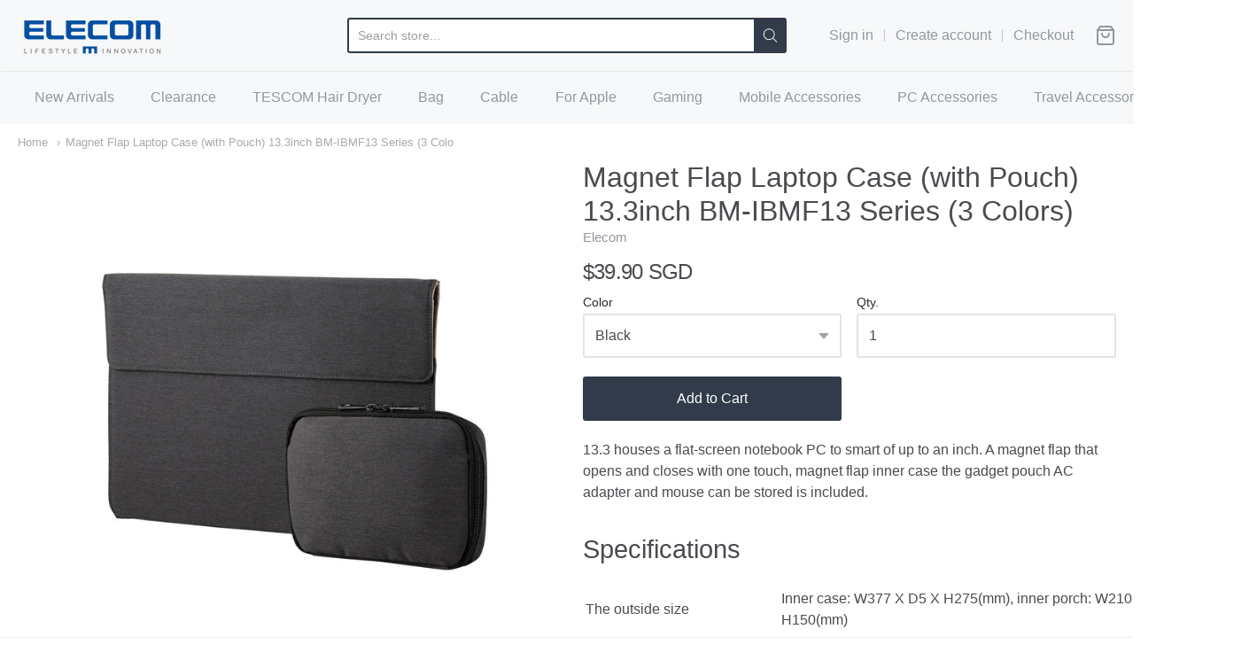

--- FILE ---
content_type: text/html; charset=utf-8
request_url: https://www.elecomsingapore.net/products/bag-laptop-case-bm-ibmf13-series
body_size: 33303
content:
<!doctype html>














<!-- Proudly powered by Shopify - https://shopify.com -->

<html class="no-js product magnet-flap-laptop-case-with-pouch-13-3inch-bm-ibmf13-series-3-colo" lang="en">

  <head>
    <!-- Global site tag (gtag.js) - Google Analytics -->
<script async src="https://www.googletagmanager.com/gtag/js?id=UA-197146125-1"></script>
<script>
  window.dataLayer = window.dataLayer || [];
  function gtag(){dataLayer.push(arguments);}
  gtag('js', new Date());

  gtag('config', 'UA-197146125-1');
</script>


    <meta charset="utf-8">
<meta http-equiv="X-UA-Compatible" content="IE=edge,chrome=1">
<meta name="viewport" content="width=device-width, initial-scale=1">

<link rel="canonical" href="https://www.elecomsingapore.net/products/bag-laptop-case-bm-ibmf13-series">


  <link rel="shortcut icon" href="//www.elecomsingapore.net/cdn/shop/files/ELECOM_Favicon-02_32x32.png?v=1625730724" type="image/png">











<title>Magnet Flap Laptop Case (with Pouch) 13.3inch BM-IBMF13 Series (3 Colo | Elecom Singapore Pte Ltd</title>




  <meta name="description" content="13.3 houses a flat-screen notebook PC to smart of up to an inch. A magnet flap that opens and closes with one touch, magnet flap inner case the gadget pouch AC adapter and mouse can be stored is included. Specifications  The outside size Inner case: W377 X D5 X H275(mm), inner porch: W210 X D30 X H150(mm) Internal Dime">


    <meta property="og:site_name" content="Elecom Singapore Pte Ltd">


  <meta property="og:type" content="product">
  <meta property="og:title" content="Magnet Flap Laptop Case (with Pouch) 13.3inch BM-IBMF13 Series (3 Colors)">
  <meta property="og:url" content="https://www.elecomsingapore.net/products/bag-laptop-case-bm-ibmf13-series">
  <meta property="og:description" content="13.3 houses a flat-screen notebook PC to smart of up to an inch. A magnet flap that opens and closes with one touch, magnet flap inner case the gadget pouch AC adapter and mouse can be stored is included.
Specifications 



The outside size
Inner case: W377 X D5 X H275(mm), inner porch: W210 X D30 X H150(mm)


Internal Dimensions

Inner case: W325 X D28 X H225(mm)
Inner porch: W163 X D20 X H120(mm)



Weight
Inner case: About 276 (g), inner porch: About 96 (g)


Materials:
Polyester


Color:

Black, Grey, Navy



Correspondence model
... 13.3 inches notebook PC


Accessories:
Inner porch



 ">
  
    <meta property="og:image" content="http://www.elecomsingapore.net/cdn/shop/products/BM-IBMF13NV_01k_1200x630.jpg?v=1757307677">
    <meta property="og:image:secure_url" content="https://www.elecomsingapore.net/cdn/shop/products/BM-IBMF13NV_01k_1200x630.jpg?v=1757307677">
    <meta property="og:image:width" content="1200"/>
    <meta property="og:image:height" content="630"/>
  
  <meta property="og:price:amount" content="39.90">
  <meta property="og:price:currency" content="SGD">



  <meta name="twitter:card" content="summary">





  <meta name="twitter:title" content="Magnet Flap Laptop Case (with Pouch) 13.3inch BM-IBMF13 Series (3 Colors)">
  <meta name="twitter:description" content="13.3 houses a flat-screen notebook PC to smart of up to an inch. A magnet flap that opens and closes with one touch, magnet flap inner case the gadget pouch AC adapter and mouse can be stored is inclu">
  <meta name="twitter:image" content="https://www.elecomsingapore.net/cdn/shop/products/BM-IBMF13NV_01k_1200x630.jpg?v=1757307677">
  <meta name="twitter:image:width" content="1024">
  <meta name="twitter:image:height" content="1024">


    







<link rel="preload" as="font" href="" type="font/woff2" crossorigin="anonymous"/>


  <link rel="preload" as="font" href="" type="font/woff2" crossorigin="anonymous"/>



  <link rel="preload" as="font" href="" type="font/woff2" crossorigin="anonymous"/>



  <link rel="preload" as="font" href="" type="font/woff2" crossorigin="anonymous"/>










<link rel="preload" as="font" href="" type="font/woff2" crossorigin="anonymous"/>


  <link rel="preload" as="font" href="" type="font/woff2" crossorigin="anonymous"/>



  <link rel="preload" as="font" href="" type="font/woff2" crossorigin="anonymous"/>



  <link rel="preload" as="font" href="" type="font/woff2" crossorigin="anonymous"/>










<link rel="preload" as="font" href="" type="font/woff2" crossorigin="anonymous"/>


  <link rel="preload" as="font" href="" type="font/woff2" crossorigin="anonymous"/>



  <link rel="preload" as="font" href="" type="font/woff2" crossorigin="anonymous"/>



  <link rel="preload" as="font" href="" type="font/woff2" crossorigin="anonymous"/>



    <script>window.performance && window.performance.mark && window.performance.mark('shopify.content_for_header.start');</script><meta id="shopify-digital-wallet" name="shopify-digital-wallet" content="/52527530145/digital_wallets/dialog">
<meta name="shopify-checkout-api-token" content="0986131f8640aa3d6c045ee1ab9bdcb8">
<link rel="alternate" type="application/json+oembed" href="https://www.elecomsingapore.net/products/bag-laptop-case-bm-ibmf13-series.oembed">
<script async="async" src="/checkouts/internal/preloads.js?locale=en-SG"></script>
<link rel="preconnect" href="https://shop.app" crossorigin="anonymous">
<script async="async" src="https://shop.app/checkouts/internal/preloads.js?locale=en-SG&shop_id=52527530145" crossorigin="anonymous"></script>
<script id="apple-pay-shop-capabilities" type="application/json">{"shopId":52527530145,"countryCode":"SG","currencyCode":"SGD","merchantCapabilities":["supports3DS"],"merchantId":"gid:\/\/shopify\/Shop\/52527530145","merchantName":"Elecom Singapore Pte Ltd","requiredBillingContactFields":["postalAddress","email","phone"],"requiredShippingContactFields":["postalAddress","email","phone"],"shippingType":"shipping","supportedNetworks":["visa","masterCard","amex"],"total":{"type":"pending","label":"Elecom Singapore Pte Ltd","amount":"1.00"},"shopifyPaymentsEnabled":true,"supportsSubscriptions":true}</script>
<script id="shopify-features" type="application/json">{"accessToken":"0986131f8640aa3d6c045ee1ab9bdcb8","betas":["rich-media-storefront-analytics"],"domain":"www.elecomsingapore.net","predictiveSearch":true,"shopId":52527530145,"locale":"en"}</script>
<script>var Shopify = Shopify || {};
Shopify.shop = "elecom-singapore-pte-ltd.myshopify.com";
Shopify.locale = "en";
Shopify.currency = {"active":"SGD","rate":"1.0"};
Shopify.country = "SG";
Shopify.theme = {"name":"Providence -- Skup","id":120911757473,"schema_name":"Providence","schema_version":"5.11.6","theme_store_id":587,"role":"main"};
Shopify.theme.handle = "null";
Shopify.theme.style = {"id":null,"handle":null};
Shopify.cdnHost = "www.elecomsingapore.net/cdn";
Shopify.routes = Shopify.routes || {};
Shopify.routes.root = "/";</script>
<script type="module">!function(o){(o.Shopify=o.Shopify||{}).modules=!0}(window);</script>
<script>!function(o){function n(){var o=[];function n(){o.push(Array.prototype.slice.apply(arguments))}return n.q=o,n}var t=o.Shopify=o.Shopify||{};t.loadFeatures=n(),t.autoloadFeatures=n()}(window);</script>
<script>
  window.ShopifyPay = window.ShopifyPay || {};
  window.ShopifyPay.apiHost = "shop.app\/pay";
  window.ShopifyPay.redirectState = null;
</script>
<script id="shop-js-analytics" type="application/json">{"pageType":"product"}</script>
<script defer="defer" async type="module" src="//www.elecomsingapore.net/cdn/shopifycloud/shop-js/modules/v2/client.init-shop-cart-sync_BdyHc3Nr.en.esm.js"></script>
<script defer="defer" async type="module" src="//www.elecomsingapore.net/cdn/shopifycloud/shop-js/modules/v2/chunk.common_Daul8nwZ.esm.js"></script>
<script type="module">
  await import("//www.elecomsingapore.net/cdn/shopifycloud/shop-js/modules/v2/client.init-shop-cart-sync_BdyHc3Nr.en.esm.js");
await import("//www.elecomsingapore.net/cdn/shopifycloud/shop-js/modules/v2/chunk.common_Daul8nwZ.esm.js");

  window.Shopify.SignInWithShop?.initShopCartSync?.({"fedCMEnabled":true,"windoidEnabled":true});

</script>
<script>
  window.Shopify = window.Shopify || {};
  if (!window.Shopify.featureAssets) window.Shopify.featureAssets = {};
  window.Shopify.featureAssets['shop-js'] = {"shop-cart-sync":["modules/v2/client.shop-cart-sync_QYOiDySF.en.esm.js","modules/v2/chunk.common_Daul8nwZ.esm.js"],"init-fed-cm":["modules/v2/client.init-fed-cm_DchLp9rc.en.esm.js","modules/v2/chunk.common_Daul8nwZ.esm.js"],"shop-button":["modules/v2/client.shop-button_OV7bAJc5.en.esm.js","modules/v2/chunk.common_Daul8nwZ.esm.js"],"init-windoid":["modules/v2/client.init-windoid_DwxFKQ8e.en.esm.js","modules/v2/chunk.common_Daul8nwZ.esm.js"],"shop-cash-offers":["modules/v2/client.shop-cash-offers_DWtL6Bq3.en.esm.js","modules/v2/chunk.common_Daul8nwZ.esm.js","modules/v2/chunk.modal_CQq8HTM6.esm.js"],"shop-toast-manager":["modules/v2/client.shop-toast-manager_CX9r1SjA.en.esm.js","modules/v2/chunk.common_Daul8nwZ.esm.js"],"init-shop-email-lookup-coordinator":["modules/v2/client.init-shop-email-lookup-coordinator_UhKnw74l.en.esm.js","modules/v2/chunk.common_Daul8nwZ.esm.js"],"pay-button":["modules/v2/client.pay-button_DzxNnLDY.en.esm.js","modules/v2/chunk.common_Daul8nwZ.esm.js"],"avatar":["modules/v2/client.avatar_BTnouDA3.en.esm.js"],"init-shop-cart-sync":["modules/v2/client.init-shop-cart-sync_BdyHc3Nr.en.esm.js","modules/v2/chunk.common_Daul8nwZ.esm.js"],"shop-login-button":["modules/v2/client.shop-login-button_D8B466_1.en.esm.js","modules/v2/chunk.common_Daul8nwZ.esm.js","modules/v2/chunk.modal_CQq8HTM6.esm.js"],"init-customer-accounts-sign-up":["modules/v2/client.init-customer-accounts-sign-up_C8fpPm4i.en.esm.js","modules/v2/client.shop-login-button_D8B466_1.en.esm.js","modules/v2/chunk.common_Daul8nwZ.esm.js","modules/v2/chunk.modal_CQq8HTM6.esm.js"],"init-shop-for-new-customer-accounts":["modules/v2/client.init-shop-for-new-customer-accounts_CVTO0Ztu.en.esm.js","modules/v2/client.shop-login-button_D8B466_1.en.esm.js","modules/v2/chunk.common_Daul8nwZ.esm.js","modules/v2/chunk.modal_CQq8HTM6.esm.js"],"init-customer-accounts":["modules/v2/client.init-customer-accounts_dRgKMfrE.en.esm.js","modules/v2/client.shop-login-button_D8B466_1.en.esm.js","modules/v2/chunk.common_Daul8nwZ.esm.js","modules/v2/chunk.modal_CQq8HTM6.esm.js"],"shop-follow-button":["modules/v2/client.shop-follow-button_CkZpjEct.en.esm.js","modules/v2/chunk.common_Daul8nwZ.esm.js","modules/v2/chunk.modal_CQq8HTM6.esm.js"],"lead-capture":["modules/v2/client.lead-capture_BntHBhfp.en.esm.js","modules/v2/chunk.common_Daul8nwZ.esm.js","modules/v2/chunk.modal_CQq8HTM6.esm.js"],"checkout-modal":["modules/v2/client.checkout-modal_CfxcYbTm.en.esm.js","modules/v2/chunk.common_Daul8nwZ.esm.js","modules/v2/chunk.modal_CQq8HTM6.esm.js"],"shop-login":["modules/v2/client.shop-login_Da4GZ2H6.en.esm.js","modules/v2/chunk.common_Daul8nwZ.esm.js","modules/v2/chunk.modal_CQq8HTM6.esm.js"],"payment-terms":["modules/v2/client.payment-terms_MV4M3zvL.en.esm.js","modules/v2/chunk.common_Daul8nwZ.esm.js","modules/v2/chunk.modal_CQq8HTM6.esm.js"]};
</script>
<script>(function() {
  var isLoaded = false;
  function asyncLoad() {
    if (isLoaded) return;
    isLoaded = true;
    var urls = ["https:\/\/js.smile.io\/v1\/smile-shopify.js?shop=elecom-singapore-pte-ltd.myshopify.com","\/\/www.powr.io\/powr.js?powr-token=elecom-singapore-pte-ltd.myshopify.com\u0026external-type=shopify\u0026shop=elecom-singapore-pte-ltd.myshopify.com","https:\/\/www.pxucdn.com\/apps\/uso.js?shop=elecom-singapore-pte-ltd.myshopify.com","https:\/\/cdn1.stamped.io\/files\/widget.min.js?shop=elecom-singapore-pte-ltd.myshopify.com","https:\/\/cdn.shopify.com\/s\/files\/1\/0360\/5482\/7145\/t\/28\/assets\/booster_currency.js?v=1614789308\u0026shop=elecom-singapore-pte-ltd.myshopify.com","https:\/\/sdks.automizely.com\/conversions\/v1\/conversions.js?app_connection_id=ecc4ea786ac54e5491c385949797558e\u0026mapped_org_id=944ffb981ad674c36d6cbac7c4507a8b_v1\u0026shop=elecom-singapore-pte-ltd.myshopify.com","https:\/\/storage.googleapis.com\/timesact-resources\/scripts\/timesact.js?shop=elecom-singapore-pte-ltd.myshopify.com","https:\/\/api.revy.io\/bundle.js?shop=elecom-singapore-pte-ltd.myshopify.com","https:\/\/omnisnippet1.com\/platforms\/shopify.js?source=scriptTag\u0026v=2025-05-15T12\u0026shop=elecom-singapore-pte-ltd.myshopify.com"];
    for (var i = 0; i < urls.length; i++) {
      var s = document.createElement('script');
      s.type = 'text/javascript';
      s.async = true;
      s.src = urls[i];
      var x = document.getElementsByTagName('script')[0];
      x.parentNode.insertBefore(s, x);
    }
  };
  if(window.attachEvent) {
    window.attachEvent('onload', asyncLoad);
  } else {
    window.addEventListener('load', asyncLoad, false);
  }
})();</script>
<script id="__st">var __st={"a":52527530145,"offset":28800,"reqid":"00171f0b-80db-46c6-a1e3-bee75cd5a8f6-1769021020","pageurl":"www.elecomsingapore.net\/products\/bag-laptop-case-bm-ibmf13-series","u":"60e236ba6351","p":"product","rtyp":"product","rid":6038933504161};</script>
<script>window.ShopifyPaypalV4VisibilityTracking = true;</script>
<script id="captcha-bootstrap">!function(){'use strict';const t='contact',e='account',n='new_comment',o=[[t,t],['blogs',n],['comments',n],[t,'customer']],c=[[e,'customer_login'],[e,'guest_login'],[e,'recover_customer_password'],[e,'create_customer']],r=t=>t.map((([t,e])=>`form[action*='/${t}']:not([data-nocaptcha='true']) input[name='form_type'][value='${e}']`)).join(','),a=t=>()=>t?[...document.querySelectorAll(t)].map((t=>t.form)):[];function s(){const t=[...o],e=r(t);return a(e)}const i='password',u='form_key',d=['recaptcha-v3-token','g-recaptcha-response','h-captcha-response',i],f=()=>{try{return window.sessionStorage}catch{return}},m='__shopify_v',_=t=>t.elements[u];function p(t,e,n=!1){try{const o=window.sessionStorage,c=JSON.parse(o.getItem(e)),{data:r}=function(t){const{data:e,action:n}=t;return t[m]||n?{data:e,action:n}:{data:t,action:n}}(c);for(const[e,n]of Object.entries(r))t.elements[e]&&(t.elements[e].value=n);n&&o.removeItem(e)}catch(o){console.error('form repopulation failed',{error:o})}}const l='form_type',E='cptcha';function T(t){t.dataset[E]=!0}const w=window,h=w.document,L='Shopify',v='ce_forms',y='captcha';let A=!1;((t,e)=>{const n=(g='f06e6c50-85a8-45c8-87d0-21a2b65856fe',I='https://cdn.shopify.com/shopifycloud/storefront-forms-hcaptcha/ce_storefront_forms_captcha_hcaptcha.v1.5.2.iife.js',D={infoText:'Protected by hCaptcha',privacyText:'Privacy',termsText:'Terms'},(t,e,n)=>{const o=w[L][v],c=o.bindForm;if(c)return c(t,g,e,D).then(n);var r;o.q.push([[t,g,e,D],n]),r=I,A||(h.body.append(Object.assign(h.createElement('script'),{id:'captcha-provider',async:!0,src:r})),A=!0)});var g,I,D;w[L]=w[L]||{},w[L][v]=w[L][v]||{},w[L][v].q=[],w[L][y]=w[L][y]||{},w[L][y].protect=function(t,e){n(t,void 0,e),T(t)},Object.freeze(w[L][y]),function(t,e,n,w,h,L){const[v,y,A,g]=function(t,e,n){const i=e?o:[],u=t?c:[],d=[...i,...u],f=r(d),m=r(i),_=r(d.filter((([t,e])=>n.includes(e))));return[a(f),a(m),a(_),s()]}(w,h,L),I=t=>{const e=t.target;return e instanceof HTMLFormElement?e:e&&e.form},D=t=>v().includes(t);t.addEventListener('submit',(t=>{const e=I(t);if(!e)return;const n=D(e)&&!e.dataset.hcaptchaBound&&!e.dataset.recaptchaBound,o=_(e),c=g().includes(e)&&(!o||!o.value);(n||c)&&t.preventDefault(),c&&!n&&(function(t){try{if(!f())return;!function(t){const e=f();if(!e)return;const n=_(t);if(!n)return;const o=n.value;o&&e.removeItem(o)}(t);const e=Array.from(Array(32),(()=>Math.random().toString(36)[2])).join('');!function(t,e){_(t)||t.append(Object.assign(document.createElement('input'),{type:'hidden',name:u})),t.elements[u].value=e}(t,e),function(t,e){const n=f();if(!n)return;const o=[...t.querySelectorAll(`input[type='${i}']`)].map((({name:t})=>t)),c=[...d,...o],r={};for(const[a,s]of new FormData(t).entries())c.includes(a)||(r[a]=s);n.setItem(e,JSON.stringify({[m]:1,action:t.action,data:r}))}(t,e)}catch(e){console.error('failed to persist form',e)}}(e),e.submit())}));const S=(t,e)=>{t&&!t.dataset[E]&&(n(t,e.some((e=>e===t))),T(t))};for(const o of['focusin','change'])t.addEventListener(o,(t=>{const e=I(t);D(e)&&S(e,y())}));const B=e.get('form_key'),M=e.get(l),P=B&&M;t.addEventListener('DOMContentLoaded',(()=>{const t=y();if(P)for(const e of t)e.elements[l].value===M&&p(e,B);[...new Set([...A(),...v().filter((t=>'true'===t.dataset.shopifyCaptcha))])].forEach((e=>S(e,t)))}))}(h,new URLSearchParams(w.location.search),n,t,e,['guest_login'])})(!0,!0)}();</script>
<script integrity="sha256-4kQ18oKyAcykRKYeNunJcIwy7WH5gtpwJnB7kiuLZ1E=" data-source-attribution="shopify.loadfeatures" defer="defer" src="//www.elecomsingapore.net/cdn/shopifycloud/storefront/assets/storefront/load_feature-a0a9edcb.js" crossorigin="anonymous"></script>
<script crossorigin="anonymous" defer="defer" src="//www.elecomsingapore.net/cdn/shopifycloud/storefront/assets/shopify_pay/storefront-65b4c6d7.js?v=20250812"></script>
<script data-source-attribution="shopify.dynamic_checkout.dynamic.init">var Shopify=Shopify||{};Shopify.PaymentButton=Shopify.PaymentButton||{isStorefrontPortableWallets:!0,init:function(){window.Shopify.PaymentButton.init=function(){};var t=document.createElement("script");t.src="https://www.elecomsingapore.net/cdn/shopifycloud/portable-wallets/latest/portable-wallets.en.js",t.type="module",document.head.appendChild(t)}};
</script>
<script data-source-attribution="shopify.dynamic_checkout.buyer_consent">
  function portableWalletsHideBuyerConsent(e){var t=document.getElementById("shopify-buyer-consent"),n=document.getElementById("shopify-subscription-policy-button");t&&n&&(t.classList.add("hidden"),t.setAttribute("aria-hidden","true"),n.removeEventListener("click",e))}function portableWalletsShowBuyerConsent(e){var t=document.getElementById("shopify-buyer-consent"),n=document.getElementById("shopify-subscription-policy-button");t&&n&&(t.classList.remove("hidden"),t.removeAttribute("aria-hidden"),n.addEventListener("click",e))}window.Shopify?.PaymentButton&&(window.Shopify.PaymentButton.hideBuyerConsent=portableWalletsHideBuyerConsent,window.Shopify.PaymentButton.showBuyerConsent=portableWalletsShowBuyerConsent);
</script>
<script data-source-attribution="shopify.dynamic_checkout.cart.bootstrap">document.addEventListener("DOMContentLoaded",(function(){function t(){return document.querySelector("shopify-accelerated-checkout-cart, shopify-accelerated-checkout")}if(t())Shopify.PaymentButton.init();else{new MutationObserver((function(e,n){t()&&(Shopify.PaymentButton.init(),n.disconnect())})).observe(document.body,{childList:!0,subtree:!0})}}));
</script>
<link id="shopify-accelerated-checkout-styles" rel="stylesheet" media="screen" href="https://www.elecomsingapore.net/cdn/shopifycloud/portable-wallets/latest/accelerated-checkout-backwards-compat.css" crossorigin="anonymous">
<style id="shopify-accelerated-checkout-cart">
        #shopify-buyer-consent {
  margin-top: 1em;
  display: inline-block;
  width: 100%;
}

#shopify-buyer-consent.hidden {
  display: none;
}

#shopify-subscription-policy-button {
  background: none;
  border: none;
  padding: 0;
  text-decoration: underline;
  font-size: inherit;
  cursor: pointer;
}

#shopify-subscription-policy-button::before {
  box-shadow: none;
}

      </style>
<script id="sections-script" data-sections="product-recommendations" defer="defer" src="//www.elecomsingapore.net/cdn/shop/t/5/compiled_assets/scripts.js?v=1284"></script>
<script>window.performance && window.performance.mark && window.performance.mark('shopify.content_for_header.end');</script>

    
      <link href="//www.elecomsingapore.net/cdn/shopifycloud/shopify-plyr/v1.0/shopify-plyr.css" rel="stylesheet" type="text/css" media="all" />
      <link href="//www.elecomsingapore.net/cdn/shopifycloud/model-viewer-ui/assets/v1.0/model-viewer-ui.css" rel="stylesheet" type="text/css" media="all" />
    

    <link href="//www.elecomsingapore.net/cdn/shop/t/5/assets/theme-vendor.css?v=151020964343644712371698127523" rel="stylesheet" type="text/css" media="all" />
    <link href="//www.elecomsingapore.net/cdn/shop/t/5/assets/theme.css?v=122729733985704037271615972215" rel="stylesheet" type="text/css" media="all" />
    <link href="//www.elecomsingapore.net/cdn/shop/t/5/assets/theme-custom.css?v=147086166236922329751615972366" rel="stylesheet" type="text/css" media="all" />
    <link href="//www.elecomsingapore.net/cdn/shop/t/5/assets/fonts.css?v=27635535061778236061759331693" rel="stylesheet" type="text/css" media="all" />

    <script>
  window.lazySizesConfig = window.lazySizesConfig || {};
  lazySizesConfig.loadMode = 1;
  lazySizesConfig.loadHidden = false;
</script>
<script src="https://cdnjs.cloudflare.com/ajax/libs/lazysizes/4.0.1/plugins/respimg/ls.respimg.min.js" async="async"></script>
<script src="https://cdnjs.cloudflare.com/ajax/libs/lazysizes/4.0.1/plugins/rias/ls.rias.min.js" async="async"></script>
<script src="https://cdnjs.cloudflare.com/ajax/libs/lazysizes/4.0.1/plugins/parent-fit/ls.parent-fit.min.js" async="async"></script>
<script src="https://cdnjs.cloudflare.com/ajax/libs/lazysizes/4.0.1/plugins/bgset/ls.bgset.min.js" async="async"></script>
<script src="https://cdnjs.cloudflare.com/ajax/libs/lazysizes/4.0.1/lazysizes.min.js" async="async"></script>

    




















<script>
  window.Station || (window.Station = {
    App: {
      config: {
        mediumScreen: 640,
        largeScreen: 1024
      }
    },
    Theme: {
      givenName: "Providence -- Skup",
      id: 120911757473,
      name: "Providence",
      version: "5.11.6",
      config: {
        search: {
          enableSuggestions: true,
          showVendor: false,
          showPrice: false,
          showUnavailableProducts: "show",
          enterKeySubmit: true
        },
        product: {
          enableDeepLinking: true,
          enableHighlightAddWhenSale: true,
          enableLightbox: true,
          enableQtyLimit: false,
          enableSelectAnOption: false,
          enableSetVariantFromSecondary: true,
          lightboxImageSize: "master",
          primaryImageSize: "1024x1024",
          showPrimaryImageFirst: false
        }
      },
      current: {
        article: null,
        cart: {"note":null,"attributes":{},"original_total_price":0,"total_price":0,"total_discount":0,"total_weight":0.0,"item_count":0,"items":[],"requires_shipping":false,"currency":"SGD","items_subtotal_price":0,"cart_level_discount_applications":[],"checkout_charge_amount":0},
        collection: null,
        featured_media_id: 13624474075297,
        featuredImageID: 21425304109217,
        product: {"id":6038933504161,"title":"Magnet Flap Laptop Case (with Pouch) 13.3inch BM-IBMF13 Series (3 Colors)","handle":"bag-laptop-case-bm-ibmf13-series","description":"\u003cp\u003e13.3 houses a flat-screen notebook PC to smart of up to an inch. A magnet flap that opens and closes with one touch, magnet flap inner case the gadget pouch AC adapter and mouse can be stored is included.\u003c\/p\u003e\n\u003ch2\u003eSpecifications \u003c\/h2\u003e\n\u003ctable width=\"761\"\u003e\n\u003ctbody\u003e\n\u003ctr\u003e\n\u003ctd width=\"221\"\u003eThe outside size\u003c\/td\u003e\n\u003ctd width=\"540\"\u003eInner case: W377 X D5 X H275(mm), inner porch: W210 X D30 X H150(mm)\u003c\/td\u003e\n\u003c\/tr\u003e\n\u003ctr\u003e\n\u003ctd\u003eInternal Dimensions\u003c\/td\u003e\n\u003ctd\u003e\n\u003cp\u003eInner case: W325 X D28 X H225(mm)\u003c\/p\u003e\n\u003cp\u003eInner porch: W163 X D20 X H120(mm)\u003c\/p\u003e\n\u003c\/td\u003e\n\u003c\/tr\u003e\n\u003ctr\u003e\n\u003ctd\u003eWeight\u003c\/td\u003e\n\u003ctd\u003eInner case: About 276 (g), inner porch: About 96 (g)\u003c\/td\u003e\n\u003c\/tr\u003e\n\u003ctr\u003e\n\u003ctd\u003eMaterials:\u003c\/td\u003e\n\u003ctd\u003ePolyester\u003c\/td\u003e\n\u003c\/tr\u003e\n\u003ctr\u003e\n\u003ctd\u003eColor:\u003c\/td\u003e\n\u003ctd\u003e\n\u003cp\u003eBlack, Grey, Navy\u003c\/p\u003e\n\u003c\/td\u003e\n\u003c\/tr\u003e\n\u003ctr\u003e\n\u003ctd\u003eCorrespondence model\u003c\/td\u003e\n\u003ctd\u003e... 13.3 inches notebook PC\u003c\/td\u003e\n\u003c\/tr\u003e\n\u003ctr\u003e\n\u003ctd\u003eAccessories:\u003c\/td\u003e\n\u003ctd\u003eInner porch\u003c\/td\u003e\n\u003c\/tr\u003e\n\u003c\/tbody\u003e\n\u003c\/table\u003e\n\u003cp\u003e \u003c\/p\u003e","published_at":"2021-01-27T16:15:14+08:00","created_at":"2021-01-27T16:15:14+08:00","vendor":"Elecom","type":"Laptop Case","tags":[],"price":3990,"price_min":3990,"price_max":3990,"available":true,"price_varies":false,"compare_at_price":3990,"compare_at_price_min":3990,"compare_at_price_max":3990,"compare_at_price_varies":false,"variants":[{"id":37608835055777,"title":"Black","option1":"Black","option2":null,"option3":null,"sku":"BM-IBMF13BK","requires_shipping":true,"taxable":false,"featured_image":{"id":21425303290017,"product_id":6038933504161,"position":2,"created_at":"2021-02-18T14:45:34+08:00","updated_at":"2025-09-08T13:01:17+08:00","alt":null,"width":1500,"height":1500,"src":"\/\/www.elecomsingapore.net\/cdn\/shop\/products\/BM-IBMF13BK_01k.jpg?v=1757307677","variant_ids":[37608835055777]},"available":true,"name":"Magnet Flap Laptop Case (with Pouch) 13.3inch BM-IBMF13 Series (3 Colors) - Black","public_title":"Black","options":["Black"],"price":3990,"weight":470,"compare_at_price":3990,"inventory_management":"shopify","barcode":"4549550135733","featured_media":{"alt":null,"id":13624473190561,"position":2,"preview_image":{"aspect_ratio":1.0,"height":1500,"width":1500,"src":"\/\/www.elecomsingapore.net\/cdn\/shop\/products\/BM-IBMF13BK_01k.jpg?v=1757307677"}},"requires_selling_plan":false,"selling_plan_allocations":[]},{"id":37608835088545,"title":"Grey","option1":"Grey","option2":null,"option3":null,"sku":"BM-IBMF13GY","requires_shipping":true,"taxable":false,"featured_image":{"id":21425303453857,"product_id":6038933504161,"position":3,"created_at":"2021-02-18T14:45:37+08:00","updated_at":"2025-09-08T13:01:17+08:00","alt":null,"width":1500,"height":1500,"src":"\/\/www.elecomsingapore.net\/cdn\/shop\/products\/BM-IBMF13GY_01k.jpg?v=1757307677","variant_ids":[37608835088545]},"available":true,"name":"Magnet Flap Laptop Case (with Pouch) 13.3inch BM-IBMF13 Series (3 Colors) - Grey","public_title":"Grey","options":["Grey"],"price":3990,"weight":470,"compare_at_price":3990,"inventory_management":"shopify","barcode":"4549550135740","featured_media":{"alt":null,"id":13624473354401,"position":3,"preview_image":{"aspect_ratio":1.0,"height":1500,"width":1500,"src":"\/\/www.elecomsingapore.net\/cdn\/shop\/products\/BM-IBMF13GY_01k.jpg?v=1757307677"}},"requires_selling_plan":false,"selling_plan_allocations":[]},{"id":37608835121313,"title":"Navy","option1":"Navy","option2":null,"option3":null,"sku":"BM-IBMF13NV","requires_shipping":true,"taxable":false,"featured_image":{"id":21425304109217,"product_id":6038933504161,"position":1,"created_at":"2021-02-18T14:45:41+08:00","updated_at":"2025-09-08T13:01:17+08:00","alt":null,"width":1500,"height":1500,"src":"\/\/www.elecomsingapore.net\/cdn\/shop\/products\/BM-IBMF13NV_01k.jpg?v=1757307677","variant_ids":[37608835121313]},"available":true,"name":"Magnet Flap Laptop Case (with Pouch) 13.3inch BM-IBMF13 Series (3 Colors) - Navy","public_title":"Navy","options":["Navy"],"price":3990,"weight":470,"compare_at_price":3990,"inventory_management":"shopify","barcode":"4549550135757","featured_media":{"alt":null,"id":13624474075297,"position":1,"preview_image":{"aspect_ratio":1.0,"height":1500,"width":1500,"src":"\/\/www.elecomsingapore.net\/cdn\/shop\/products\/BM-IBMF13NV_01k.jpg?v=1757307677"}},"requires_selling_plan":false,"selling_plan_allocations":[]}],"images":["\/\/www.elecomsingapore.net\/cdn\/shop\/products\/BM-IBMF13NV_01k.jpg?v=1757307677","\/\/www.elecomsingapore.net\/cdn\/shop\/products\/BM-IBMF13BK_01k.jpg?v=1757307677","\/\/www.elecomsingapore.net\/cdn\/shop\/products\/BM-IBMF13GY_01k.jpg?v=1757307677","\/\/www.elecomsingapore.net\/cdn\/shop\/products\/71WGpXoXNYL._AC_SL1500.jpg?v=1757307677","\/\/www.elecomsingapore.net\/cdn\/shop\/products\/61jg91xvW-L._AC_SL1500.jpg?v=1757307677","\/\/www.elecomsingapore.net\/cdn\/shop\/products\/61-NSRCqtNL._AC_SL1500.jpg?v=1757307677","\/\/www.elecomsingapore.net\/cdn\/shop\/products\/61VGbSvJd0L._AC_SL1500.jpg?v=1757307677","\/\/www.elecomsingapore.net\/cdn\/shop\/products\/61XoNesJGLL._AC_SL1500.jpg?v=1757307677"],"featured_image":"\/\/www.elecomsingapore.net\/cdn\/shop\/products\/BM-IBMF13NV_01k.jpg?v=1757307677","options":["Color"],"media":[{"alt":null,"id":13624474075297,"position":1,"preview_image":{"aspect_ratio":1.0,"height":1500,"width":1500,"src":"\/\/www.elecomsingapore.net\/cdn\/shop\/products\/BM-IBMF13NV_01k.jpg?v=1757307677"},"aspect_ratio":1.0,"height":1500,"media_type":"image","src":"\/\/www.elecomsingapore.net\/cdn\/shop\/products\/BM-IBMF13NV_01k.jpg?v=1757307677","width":1500},{"alt":null,"id":13624473190561,"position":2,"preview_image":{"aspect_ratio":1.0,"height":1500,"width":1500,"src":"\/\/www.elecomsingapore.net\/cdn\/shop\/products\/BM-IBMF13BK_01k.jpg?v=1757307677"},"aspect_ratio":1.0,"height":1500,"media_type":"image","src":"\/\/www.elecomsingapore.net\/cdn\/shop\/products\/BM-IBMF13BK_01k.jpg?v=1757307677","width":1500},{"alt":null,"id":13624473354401,"position":3,"preview_image":{"aspect_ratio":1.0,"height":1500,"width":1500,"src":"\/\/www.elecomsingapore.net\/cdn\/shop\/products\/BM-IBMF13GY_01k.jpg?v=1757307677"},"aspect_ratio":1.0,"height":1500,"media_type":"image","src":"\/\/www.elecomsingapore.net\/cdn\/shop\/products\/BM-IBMF13GY_01k.jpg?v=1757307677","width":1500},{"alt":null,"id":13624493441185,"position":4,"preview_image":{"aspect_ratio":1.0,"height":1500,"width":1500,"src":"\/\/www.elecomsingapore.net\/cdn\/shop\/products\/71WGpXoXNYL._AC_SL1500.jpg?v=1757307677"},"aspect_ratio":1.0,"height":1500,"media_type":"image","src":"\/\/www.elecomsingapore.net\/cdn\/shop\/products\/71WGpXoXNYL._AC_SL1500.jpg?v=1757307677","width":1500},{"alt":null,"id":13624493473953,"position":5,"preview_image":{"aspect_ratio":1.0,"height":1500,"width":1500,"src":"\/\/www.elecomsingapore.net\/cdn\/shop\/products\/61jg91xvW-L._AC_SL1500.jpg?v=1757307677"},"aspect_ratio":1.0,"height":1500,"media_type":"image","src":"\/\/www.elecomsingapore.net\/cdn\/shop\/products\/61jg91xvW-L._AC_SL1500.jpg?v=1757307677","width":1500},{"alt":null,"id":13624493506721,"position":6,"preview_image":{"aspect_ratio":1.0,"height":1500,"width":1500,"src":"\/\/www.elecomsingapore.net\/cdn\/shop\/products\/61-NSRCqtNL._AC_SL1500.jpg?v=1757307677"},"aspect_ratio":1.0,"height":1500,"media_type":"image","src":"\/\/www.elecomsingapore.net\/cdn\/shop\/products\/61-NSRCqtNL._AC_SL1500.jpg?v=1757307677","width":1500},{"alt":null,"id":13624493539489,"position":7,"preview_image":{"aspect_ratio":1.0,"height":1500,"width":1500,"src":"\/\/www.elecomsingapore.net\/cdn\/shop\/products\/61VGbSvJd0L._AC_SL1500.jpg?v=1757307677"},"aspect_ratio":1.0,"height":1500,"media_type":"image","src":"\/\/www.elecomsingapore.net\/cdn\/shop\/products\/61VGbSvJd0L._AC_SL1500.jpg?v=1757307677","width":1500},{"alt":null,"id":13624493572257,"position":8,"preview_image":{"aspect_ratio":1.0,"height":1500,"width":1500,"src":"\/\/www.elecomsingapore.net\/cdn\/shop\/products\/61XoNesJGLL._AC_SL1500.jpg?v=1757307677"},"aspect_ratio":1.0,"height":1500,"media_type":"image","src":"\/\/www.elecomsingapore.net\/cdn\/shop\/products\/61XoNesJGLL._AC_SL1500.jpg?v=1757307677","width":1500}],"requires_selling_plan":false,"selling_plan_groups":[],"content":"\u003cp\u003e13.3 houses a flat-screen notebook PC to smart of up to an inch. A magnet flap that opens and closes with one touch, magnet flap inner case the gadget pouch AC adapter and mouse can be stored is included.\u003c\/p\u003e\n\u003ch2\u003eSpecifications \u003c\/h2\u003e\n\u003ctable width=\"761\"\u003e\n\u003ctbody\u003e\n\u003ctr\u003e\n\u003ctd width=\"221\"\u003eThe outside size\u003c\/td\u003e\n\u003ctd width=\"540\"\u003eInner case: W377 X D5 X H275(mm), inner porch: W210 X D30 X H150(mm)\u003c\/td\u003e\n\u003c\/tr\u003e\n\u003ctr\u003e\n\u003ctd\u003eInternal Dimensions\u003c\/td\u003e\n\u003ctd\u003e\n\u003cp\u003eInner case: W325 X D28 X H225(mm)\u003c\/p\u003e\n\u003cp\u003eInner porch: W163 X D20 X H120(mm)\u003c\/p\u003e\n\u003c\/td\u003e\n\u003c\/tr\u003e\n\u003ctr\u003e\n\u003ctd\u003eWeight\u003c\/td\u003e\n\u003ctd\u003eInner case: About 276 (g), inner porch: About 96 (g)\u003c\/td\u003e\n\u003c\/tr\u003e\n\u003ctr\u003e\n\u003ctd\u003eMaterials:\u003c\/td\u003e\n\u003ctd\u003ePolyester\u003c\/td\u003e\n\u003c\/tr\u003e\n\u003ctr\u003e\n\u003ctd\u003eColor:\u003c\/td\u003e\n\u003ctd\u003e\n\u003cp\u003eBlack, Grey, Navy\u003c\/p\u003e\n\u003c\/td\u003e\n\u003c\/tr\u003e\n\u003ctr\u003e\n\u003ctd\u003eCorrespondence model\u003c\/td\u003e\n\u003ctd\u003e... 13.3 inches notebook PC\u003c\/td\u003e\n\u003c\/tr\u003e\n\u003ctr\u003e\n\u003ctd\u003eAccessories:\u003c\/td\u003e\n\u003ctd\u003eInner porch\u003c\/td\u003e\n\u003c\/tr\u003e\n\u003c\/tbody\u003e\n\u003c\/table\u003e\n\u003cp\u003e \u003c\/p\u003e"},
        template: "product",
        templateType: "product",
        variant: {"id":37608835055777,"title":"Black","option1":"Black","option2":null,"option3":null,"sku":"BM-IBMF13BK","requires_shipping":true,"taxable":false,"featured_image":{"id":21425303290017,"product_id":6038933504161,"position":2,"created_at":"2021-02-18T14:45:34+08:00","updated_at":"2025-09-08T13:01:17+08:00","alt":null,"width":1500,"height":1500,"src":"\/\/www.elecomsingapore.net\/cdn\/shop\/products\/BM-IBMF13BK_01k.jpg?v=1757307677","variant_ids":[37608835055777]},"available":true,"name":"Magnet Flap Laptop Case (with Pouch) 13.3inch BM-IBMF13 Series (3 Colors) - Black","public_title":"Black","options":["Black"],"price":3990,"weight":470,"compare_at_price":3990,"inventory_management":"shopify","barcode":"4549550135733","featured_media":{"alt":null,"id":13624473190561,"position":2,"preview_image":{"aspect_ratio":1.0,"height":1500,"width":1500,"src":"\/\/www.elecomsingapore.net\/cdn\/shop\/products\/BM-IBMF13BK_01k.jpg?v=1757307677"}},"requires_selling_plan":false,"selling_plan_allocations":[]},
        players: {
          youtube: {},
          vimeo: {}
        }
      },
      customerLoggedIn: false,
      shop: {
        collectionsCount: 80,
        currency: "SGD",
        domain: "www.elecomsingapore.net",
        locale: "en",
        moneyFormat: "${{amount}}",
        moneyWithCurrencyFormat: "${{amount}} SGD",
        name: "Elecom Singapore Pte Ltd",
        productsCount: 224,
        url: "https:\/\/www.elecomsingapore.net",
        
        root: "\/"
      },
      i18n: {
        search: {
          suggestions: {
            products: "Products",
            collections: "Collections",
            pages: "Pages",
            articles: "Articles",
          },
          results: {
            show: "Show all results for",
            none: "No results found for"
          }
        },
        cart: {
          itemCount: {
            zero: "0 items",
            one: "1 item",
            other: "{{ count }} items"
          },
          notification: {
            productAdded: "{{ product_title }} has been added to your cart. {{ view_cart_link }}",
            viewCartLink: "View Cart"
          }
        },
        map: {
          errors: {
            addressError: "Error looking up that address",
            addressNoResults: "No results for that address",
            addressQueryLimitHTML: "You have exceeded the Google API usage limit. Consider upgrading to a \u003ca href=\"https:\/\/developers.google.com\/maps\/premium\/usage-limits\"\u003ePremium Plan\u003c\/a\u003e.",
            authErrorHTML: "There was a problem authenticating your Google Maps API Key"
          }
        },
        product: {
          addToCart: "Add to Cart",
          soldOut: "Sold Out",
          unavailable: "Unavailable"
        }
      }
    }
  });
  window.Station.Theme.current.inventory || (window.Station.Theme.current.inventory = {37608835055777: {
        policy: "deny",
        quantity: 5
      },
37608835088545: {
        policy: "deny",
        quantity: 2
      },
37608835121313: {
        policy: "deny",
        quantity: 19
      }
});
</script>

    
    <script src="//www.elecomsingapore.net/cdn/shop/t/5/assets/theme-vendor.js?v=109269379600411830821615972204" type="text/javascript"></script>
    <script src="//www.elecomsingapore.net/cdn/shopifycloud/storefront/assets/themes_support/shopify_common-5f594365.js" type="text/javascript"></script>

    

   

<script>window.__pagefly_analytics_settings__={"acceptTracking":false};</script>
 <meta name="facebook-domain-verification" content="6g807bai5bknwe6wr8cirax0qp4pcs" />
  
  



<!-- BEGIN app block: shopify://apps/pagefly-page-builder/blocks/app-embed/83e179f7-59a0-4589-8c66-c0dddf959200 -->

<!-- BEGIN app snippet: pagefly-cro-ab-testing-main -->







<script>
  ;(function () {
    const url = new URL(window.location)
    const viewParam = url.searchParams.get('view')
    if (viewParam && viewParam.includes('variant-pf-')) {
      url.searchParams.set('pf_v', viewParam)
      url.searchParams.delete('view')
      window.history.replaceState({}, '', url)
    }
  })()
</script>



<script type='module'>
  
  window.PAGEFLY_CRO = window.PAGEFLY_CRO || {}

  window.PAGEFLY_CRO['data_debug'] = {
    original_template_suffix: "all_products",
    allow_ab_test: false,
    ab_test_start_time: 0,
    ab_test_end_time: 0,
    today_date_time: 1769021020000,
  }
  window.PAGEFLY_CRO['GA4'] = { enabled: false}
</script>

<!-- END app snippet -->








  <script src='https://cdn.shopify.com/extensions/019bb4f9-aed6-78a3-be91-e9d44663e6bf/pagefly-page-builder-215/assets/pagefly-helper.js' defer='defer'></script>

  <script src='https://cdn.shopify.com/extensions/019bb4f9-aed6-78a3-be91-e9d44663e6bf/pagefly-page-builder-215/assets/pagefly-general-helper.js' defer='defer'></script>

  <script src='https://cdn.shopify.com/extensions/019bb4f9-aed6-78a3-be91-e9d44663e6bf/pagefly-page-builder-215/assets/pagefly-snap-slider.js' defer='defer'></script>

  <script src='https://cdn.shopify.com/extensions/019bb4f9-aed6-78a3-be91-e9d44663e6bf/pagefly-page-builder-215/assets/pagefly-slideshow-v3.js' defer='defer'></script>

  <script src='https://cdn.shopify.com/extensions/019bb4f9-aed6-78a3-be91-e9d44663e6bf/pagefly-page-builder-215/assets/pagefly-slideshow-v4.js' defer='defer'></script>

  <script src='https://cdn.shopify.com/extensions/019bb4f9-aed6-78a3-be91-e9d44663e6bf/pagefly-page-builder-215/assets/pagefly-glider.js' defer='defer'></script>

  <script src='https://cdn.shopify.com/extensions/019bb4f9-aed6-78a3-be91-e9d44663e6bf/pagefly-page-builder-215/assets/pagefly-slideshow-v1-v2.js' defer='defer'></script>

  <script src='https://cdn.shopify.com/extensions/019bb4f9-aed6-78a3-be91-e9d44663e6bf/pagefly-page-builder-215/assets/pagefly-product-media.js' defer='defer'></script>

  <script src='https://cdn.shopify.com/extensions/019bb4f9-aed6-78a3-be91-e9d44663e6bf/pagefly-page-builder-215/assets/pagefly-product.js' defer='defer'></script>


<script id='pagefly-helper-data' type='application/json'>
  {
    "page_optimization": {
      "assets_prefetching": false
    },
    "elements_asset_mapper": {
      "Accordion": "https://cdn.shopify.com/extensions/019bb4f9-aed6-78a3-be91-e9d44663e6bf/pagefly-page-builder-215/assets/pagefly-accordion.js",
      "Accordion3": "https://cdn.shopify.com/extensions/019bb4f9-aed6-78a3-be91-e9d44663e6bf/pagefly-page-builder-215/assets/pagefly-accordion3.js",
      "CountDown": "https://cdn.shopify.com/extensions/019bb4f9-aed6-78a3-be91-e9d44663e6bf/pagefly-page-builder-215/assets/pagefly-countdown.js",
      "GMap1": "https://cdn.shopify.com/extensions/019bb4f9-aed6-78a3-be91-e9d44663e6bf/pagefly-page-builder-215/assets/pagefly-gmap.js",
      "GMap2": "https://cdn.shopify.com/extensions/019bb4f9-aed6-78a3-be91-e9d44663e6bf/pagefly-page-builder-215/assets/pagefly-gmap.js",
      "GMapBasicV2": "https://cdn.shopify.com/extensions/019bb4f9-aed6-78a3-be91-e9d44663e6bf/pagefly-page-builder-215/assets/pagefly-gmap.js",
      "GMapAdvancedV2": "https://cdn.shopify.com/extensions/019bb4f9-aed6-78a3-be91-e9d44663e6bf/pagefly-page-builder-215/assets/pagefly-gmap.js",
      "HTML.Video": "https://cdn.shopify.com/extensions/019bb4f9-aed6-78a3-be91-e9d44663e6bf/pagefly-page-builder-215/assets/pagefly-htmlvideo.js",
      "HTML.Video2": "https://cdn.shopify.com/extensions/019bb4f9-aed6-78a3-be91-e9d44663e6bf/pagefly-page-builder-215/assets/pagefly-htmlvideo2.js",
      "HTML.Video3": "https://cdn.shopify.com/extensions/019bb4f9-aed6-78a3-be91-e9d44663e6bf/pagefly-page-builder-215/assets/pagefly-htmlvideo2.js",
      "BackgroundVideo": "https://cdn.shopify.com/extensions/019bb4f9-aed6-78a3-be91-e9d44663e6bf/pagefly-page-builder-215/assets/pagefly-htmlvideo2.js",
      "Instagram": "https://cdn.shopify.com/extensions/019bb4f9-aed6-78a3-be91-e9d44663e6bf/pagefly-page-builder-215/assets/pagefly-instagram.js",
      "Instagram2": "https://cdn.shopify.com/extensions/019bb4f9-aed6-78a3-be91-e9d44663e6bf/pagefly-page-builder-215/assets/pagefly-instagram.js",
      "Insta3": "https://cdn.shopify.com/extensions/019bb4f9-aed6-78a3-be91-e9d44663e6bf/pagefly-page-builder-215/assets/pagefly-instagram3.js",
      "Tabs": "https://cdn.shopify.com/extensions/019bb4f9-aed6-78a3-be91-e9d44663e6bf/pagefly-page-builder-215/assets/pagefly-tab.js",
      "Tabs3": "https://cdn.shopify.com/extensions/019bb4f9-aed6-78a3-be91-e9d44663e6bf/pagefly-page-builder-215/assets/pagefly-tab3.js",
      "ProductBox": "https://cdn.shopify.com/extensions/019bb4f9-aed6-78a3-be91-e9d44663e6bf/pagefly-page-builder-215/assets/pagefly-cart.js",
      "FBPageBox2": "https://cdn.shopify.com/extensions/019bb4f9-aed6-78a3-be91-e9d44663e6bf/pagefly-page-builder-215/assets/pagefly-facebook.js",
      "FBLikeButton2": "https://cdn.shopify.com/extensions/019bb4f9-aed6-78a3-be91-e9d44663e6bf/pagefly-page-builder-215/assets/pagefly-facebook.js",
      "TwitterFeed2": "https://cdn.shopify.com/extensions/019bb4f9-aed6-78a3-be91-e9d44663e6bf/pagefly-page-builder-215/assets/pagefly-twitter.js",
      "Paragraph4": "https://cdn.shopify.com/extensions/019bb4f9-aed6-78a3-be91-e9d44663e6bf/pagefly-page-builder-215/assets/pagefly-paragraph4.js",

      "AliReviews": "https://cdn.shopify.com/extensions/019bb4f9-aed6-78a3-be91-e9d44663e6bf/pagefly-page-builder-215/assets/pagefly-3rd-elements.js",
      "BackInStock": "https://cdn.shopify.com/extensions/019bb4f9-aed6-78a3-be91-e9d44663e6bf/pagefly-page-builder-215/assets/pagefly-3rd-elements.js",
      "GloboBackInStock": "https://cdn.shopify.com/extensions/019bb4f9-aed6-78a3-be91-e9d44663e6bf/pagefly-page-builder-215/assets/pagefly-3rd-elements.js",
      "GrowaveWishlist": "https://cdn.shopify.com/extensions/019bb4f9-aed6-78a3-be91-e9d44663e6bf/pagefly-page-builder-215/assets/pagefly-3rd-elements.js",
      "InfiniteOptionsShopPad": "https://cdn.shopify.com/extensions/019bb4f9-aed6-78a3-be91-e9d44663e6bf/pagefly-page-builder-215/assets/pagefly-3rd-elements.js",
      "InkybayProductPersonalizer": "https://cdn.shopify.com/extensions/019bb4f9-aed6-78a3-be91-e9d44663e6bf/pagefly-page-builder-215/assets/pagefly-3rd-elements.js",
      "LimeSpot": "https://cdn.shopify.com/extensions/019bb4f9-aed6-78a3-be91-e9d44663e6bf/pagefly-page-builder-215/assets/pagefly-3rd-elements.js",
      "Loox": "https://cdn.shopify.com/extensions/019bb4f9-aed6-78a3-be91-e9d44663e6bf/pagefly-page-builder-215/assets/pagefly-3rd-elements.js",
      "Opinew": "https://cdn.shopify.com/extensions/019bb4f9-aed6-78a3-be91-e9d44663e6bf/pagefly-page-builder-215/assets/pagefly-3rd-elements.js",
      "Powr": "https://cdn.shopify.com/extensions/019bb4f9-aed6-78a3-be91-e9d44663e6bf/pagefly-page-builder-215/assets/pagefly-3rd-elements.js",
      "ProductReviews": "https://cdn.shopify.com/extensions/019bb4f9-aed6-78a3-be91-e9d44663e6bf/pagefly-page-builder-215/assets/pagefly-3rd-elements.js",
      "PushOwl": "https://cdn.shopify.com/extensions/019bb4f9-aed6-78a3-be91-e9d44663e6bf/pagefly-page-builder-215/assets/pagefly-3rd-elements.js",
      "ReCharge": "https://cdn.shopify.com/extensions/019bb4f9-aed6-78a3-be91-e9d44663e6bf/pagefly-page-builder-215/assets/pagefly-3rd-elements.js",
      "Rivyo": "https://cdn.shopify.com/extensions/019bb4f9-aed6-78a3-be91-e9d44663e6bf/pagefly-page-builder-215/assets/pagefly-3rd-elements.js",
      "TrackingMore": "https://cdn.shopify.com/extensions/019bb4f9-aed6-78a3-be91-e9d44663e6bf/pagefly-page-builder-215/assets/pagefly-3rd-elements.js",
      "Vitals": "https://cdn.shopify.com/extensions/019bb4f9-aed6-78a3-be91-e9d44663e6bf/pagefly-page-builder-215/assets/pagefly-3rd-elements.js",
      "Wiser": "https://cdn.shopify.com/extensions/019bb4f9-aed6-78a3-be91-e9d44663e6bf/pagefly-page-builder-215/assets/pagefly-3rd-elements.js"
    },
    "custom_elements_mapper": {
      "pf-click-action-element": "https://cdn.shopify.com/extensions/019bb4f9-aed6-78a3-be91-e9d44663e6bf/pagefly-page-builder-215/assets/pagefly-click-action-element.js",
      "pf-dialog-element": "https://cdn.shopify.com/extensions/019bb4f9-aed6-78a3-be91-e9d44663e6bf/pagefly-page-builder-215/assets/pagefly-dialog-element.js"
    }
  }
</script>


<!-- END app block --><script src="https://cdn.shopify.com/extensions/a9a32278-85fd-435d-a2e4-15afbc801656/nova-multi-currency-converter-1/assets/nova-cur-app-embed.js" type="text/javascript" defer="defer"></script>
<link href="https://cdn.shopify.com/extensions/a9a32278-85fd-435d-a2e4-15afbc801656/nova-multi-currency-converter-1/assets/nova-cur.css" rel="stylesheet" type="text/css" media="all">
<link href="https://monorail-edge.shopifysvc.com" rel="dns-prefetch">
<script>(function(){if ("sendBeacon" in navigator && "performance" in window) {try {var session_token_from_headers = performance.getEntriesByType('navigation')[0].serverTiming.find(x => x.name == '_s').description;} catch {var session_token_from_headers = undefined;}var session_cookie_matches = document.cookie.match(/_shopify_s=([^;]*)/);var session_token_from_cookie = session_cookie_matches && session_cookie_matches.length === 2 ? session_cookie_matches[1] : "";var session_token = session_token_from_headers || session_token_from_cookie || "";function handle_abandonment_event(e) {var entries = performance.getEntries().filter(function(entry) {return /monorail-edge.shopifysvc.com/.test(entry.name);});if (!window.abandonment_tracked && entries.length === 0) {window.abandonment_tracked = true;var currentMs = Date.now();var navigation_start = performance.timing.navigationStart;var payload = {shop_id: 52527530145,url: window.location.href,navigation_start,duration: currentMs - navigation_start,session_token,page_type: "product"};window.navigator.sendBeacon("https://monorail-edge.shopifysvc.com/v1/produce", JSON.stringify({schema_id: "online_store_buyer_site_abandonment/1.1",payload: payload,metadata: {event_created_at_ms: currentMs,event_sent_at_ms: currentMs}}));}}window.addEventListener('pagehide', handle_abandonment_event);}}());</script>
<script id="web-pixels-manager-setup">(function e(e,d,r,n,o){if(void 0===o&&(o={}),!Boolean(null===(a=null===(i=window.Shopify)||void 0===i?void 0:i.analytics)||void 0===a?void 0:a.replayQueue)){var i,a;window.Shopify=window.Shopify||{};var t=window.Shopify;t.analytics=t.analytics||{};var s=t.analytics;s.replayQueue=[],s.publish=function(e,d,r){return s.replayQueue.push([e,d,r]),!0};try{self.performance.mark("wpm:start")}catch(e){}var l=function(){var e={modern:/Edge?\/(1{2}[4-9]|1[2-9]\d|[2-9]\d{2}|\d{4,})\.\d+(\.\d+|)|Firefox\/(1{2}[4-9]|1[2-9]\d|[2-9]\d{2}|\d{4,})\.\d+(\.\d+|)|Chrom(ium|e)\/(9{2}|\d{3,})\.\d+(\.\d+|)|(Maci|X1{2}).+ Version\/(15\.\d+|(1[6-9]|[2-9]\d|\d{3,})\.\d+)([,.]\d+|)( \(\w+\)|)( Mobile\/\w+|) Safari\/|Chrome.+OPR\/(9{2}|\d{3,})\.\d+\.\d+|(CPU[ +]OS|iPhone[ +]OS|CPU[ +]iPhone|CPU IPhone OS|CPU iPad OS)[ +]+(15[._]\d+|(1[6-9]|[2-9]\d|\d{3,})[._]\d+)([._]\d+|)|Android:?[ /-](13[3-9]|1[4-9]\d|[2-9]\d{2}|\d{4,})(\.\d+|)(\.\d+|)|Android.+Firefox\/(13[5-9]|1[4-9]\d|[2-9]\d{2}|\d{4,})\.\d+(\.\d+|)|Android.+Chrom(ium|e)\/(13[3-9]|1[4-9]\d|[2-9]\d{2}|\d{4,})\.\d+(\.\d+|)|SamsungBrowser\/([2-9]\d|\d{3,})\.\d+/,legacy:/Edge?\/(1[6-9]|[2-9]\d|\d{3,})\.\d+(\.\d+|)|Firefox\/(5[4-9]|[6-9]\d|\d{3,})\.\d+(\.\d+|)|Chrom(ium|e)\/(5[1-9]|[6-9]\d|\d{3,})\.\d+(\.\d+|)([\d.]+$|.*Safari\/(?![\d.]+ Edge\/[\d.]+$))|(Maci|X1{2}).+ Version\/(10\.\d+|(1[1-9]|[2-9]\d|\d{3,})\.\d+)([,.]\d+|)( \(\w+\)|)( Mobile\/\w+|) Safari\/|Chrome.+OPR\/(3[89]|[4-9]\d|\d{3,})\.\d+\.\d+|(CPU[ +]OS|iPhone[ +]OS|CPU[ +]iPhone|CPU IPhone OS|CPU iPad OS)[ +]+(10[._]\d+|(1[1-9]|[2-9]\d|\d{3,})[._]\d+)([._]\d+|)|Android:?[ /-](13[3-9]|1[4-9]\d|[2-9]\d{2}|\d{4,})(\.\d+|)(\.\d+|)|Mobile Safari.+OPR\/([89]\d|\d{3,})\.\d+\.\d+|Android.+Firefox\/(13[5-9]|1[4-9]\d|[2-9]\d{2}|\d{4,})\.\d+(\.\d+|)|Android.+Chrom(ium|e)\/(13[3-9]|1[4-9]\d|[2-9]\d{2}|\d{4,})\.\d+(\.\d+|)|Android.+(UC? ?Browser|UCWEB|U3)[ /]?(15\.([5-9]|\d{2,})|(1[6-9]|[2-9]\d|\d{3,})\.\d+)\.\d+|SamsungBrowser\/(5\.\d+|([6-9]|\d{2,})\.\d+)|Android.+MQ{2}Browser\/(14(\.(9|\d{2,})|)|(1[5-9]|[2-9]\d|\d{3,})(\.\d+|))(\.\d+|)|K[Aa][Ii]OS\/(3\.\d+|([4-9]|\d{2,})\.\d+)(\.\d+|)/},d=e.modern,r=e.legacy,n=navigator.userAgent;return n.match(d)?"modern":n.match(r)?"legacy":"unknown"}(),u="modern"===l?"modern":"legacy",c=(null!=n?n:{modern:"",legacy:""})[u],f=function(e){return[e.baseUrl,"/wpm","/b",e.hashVersion,"modern"===e.buildTarget?"m":"l",".js"].join("")}({baseUrl:d,hashVersion:r,buildTarget:u}),m=function(e){var d=e.version,r=e.bundleTarget,n=e.surface,o=e.pageUrl,i=e.monorailEndpoint;return{emit:function(e){var a=e.status,t=e.errorMsg,s=(new Date).getTime(),l=JSON.stringify({metadata:{event_sent_at_ms:s},events:[{schema_id:"web_pixels_manager_load/3.1",payload:{version:d,bundle_target:r,page_url:o,status:a,surface:n,error_msg:t},metadata:{event_created_at_ms:s}}]});if(!i)return console&&console.warn&&console.warn("[Web Pixels Manager] No Monorail endpoint provided, skipping logging."),!1;try{return self.navigator.sendBeacon.bind(self.navigator)(i,l)}catch(e){}var u=new XMLHttpRequest;try{return u.open("POST",i,!0),u.setRequestHeader("Content-Type","text/plain"),u.send(l),!0}catch(e){return console&&console.warn&&console.warn("[Web Pixels Manager] Got an unhandled error while logging to Monorail."),!1}}}}({version:r,bundleTarget:l,surface:e.surface,pageUrl:self.location.href,monorailEndpoint:e.monorailEndpoint});try{o.browserTarget=l,function(e){var d=e.src,r=e.async,n=void 0===r||r,o=e.onload,i=e.onerror,a=e.sri,t=e.scriptDataAttributes,s=void 0===t?{}:t,l=document.createElement("script"),u=document.querySelector("head"),c=document.querySelector("body");if(l.async=n,l.src=d,a&&(l.integrity=a,l.crossOrigin="anonymous"),s)for(var f in s)if(Object.prototype.hasOwnProperty.call(s,f))try{l.dataset[f]=s[f]}catch(e){}if(o&&l.addEventListener("load",o),i&&l.addEventListener("error",i),u)u.appendChild(l);else{if(!c)throw new Error("Did not find a head or body element to append the script");c.appendChild(l)}}({src:f,async:!0,onload:function(){if(!function(){var e,d;return Boolean(null===(d=null===(e=window.Shopify)||void 0===e?void 0:e.analytics)||void 0===d?void 0:d.initialized)}()){var d=window.webPixelsManager.init(e)||void 0;if(d){var r=window.Shopify.analytics;r.replayQueue.forEach((function(e){var r=e[0],n=e[1],o=e[2];d.publishCustomEvent(r,n,o)})),r.replayQueue=[],r.publish=d.publishCustomEvent,r.visitor=d.visitor,r.initialized=!0}}},onerror:function(){return m.emit({status:"failed",errorMsg:"".concat(f," has failed to load")})},sri:function(e){var d=/^sha384-[A-Za-z0-9+/=]+$/;return"string"==typeof e&&d.test(e)}(c)?c:"",scriptDataAttributes:o}),m.emit({status:"loading"})}catch(e){m.emit({status:"failed",errorMsg:(null==e?void 0:e.message)||"Unknown error"})}}})({shopId: 52527530145,storefrontBaseUrl: "https://www.elecomsingapore.net",extensionsBaseUrl: "https://extensions.shopifycdn.com/cdn/shopifycloud/web-pixels-manager",monorailEndpoint: "https://monorail-edge.shopifysvc.com/unstable/produce_batch",surface: "storefront-renderer",enabledBetaFlags: ["2dca8a86"],webPixelsConfigList: [{"id":"783417505","configuration":"{\"hashed_organization_id\":\"944ffb981ad674c36d6cbac7c4507a8b_v1\",\"app_key\":\"elecom-singapore-pte-ltd\",\"allow_collect_personal_data\":\"true\"}","eventPayloadVersion":"v1","runtimeContext":"STRICT","scriptVersion":"6f6660f15c595d517f203f6e1abcb171","type":"APP","apiClientId":2814809,"privacyPurposes":["ANALYTICS","MARKETING","SALE_OF_DATA"],"dataSharingAdjustments":{"protectedCustomerApprovalScopes":["read_customer_address","read_customer_email","read_customer_name","read_customer_personal_data","read_customer_phone"]}},{"id":"547029153","configuration":"{\"config\":\"{\\\"pixel_id\\\":\\\"G-0DX96PWV1T\\\",\\\"gtag_events\\\":[{\\\"type\\\":\\\"purchase\\\",\\\"action_label\\\":\\\"G-0DX96PWV1T\\\"},{\\\"type\\\":\\\"page_view\\\",\\\"action_label\\\":\\\"G-0DX96PWV1T\\\"},{\\\"type\\\":\\\"view_item\\\",\\\"action_label\\\":\\\"G-0DX96PWV1T\\\"},{\\\"type\\\":\\\"search\\\",\\\"action_label\\\":\\\"G-0DX96PWV1T\\\"},{\\\"type\\\":\\\"add_to_cart\\\",\\\"action_label\\\":\\\"G-0DX96PWV1T\\\"},{\\\"type\\\":\\\"begin_checkout\\\",\\\"action_label\\\":\\\"G-0DX96PWV1T\\\"},{\\\"type\\\":\\\"add_payment_info\\\",\\\"action_label\\\":\\\"G-0DX96PWV1T\\\"}],\\\"enable_monitoring_mode\\\":false}\"}","eventPayloadVersion":"v1","runtimeContext":"OPEN","scriptVersion":"b2a88bafab3e21179ed38636efcd8a93","type":"APP","apiClientId":1780363,"privacyPurposes":[],"dataSharingAdjustments":{"protectedCustomerApprovalScopes":["read_customer_address","read_customer_email","read_customer_name","read_customer_personal_data","read_customer_phone"]}},{"id":"168067233","configuration":"{\"pixel_id\":\"324901892394272\",\"pixel_type\":\"facebook_pixel\",\"metaapp_system_user_token\":\"-\"}","eventPayloadVersion":"v1","runtimeContext":"OPEN","scriptVersion":"ca16bc87fe92b6042fbaa3acc2fbdaa6","type":"APP","apiClientId":2329312,"privacyPurposes":["ANALYTICS","MARKETING","SALE_OF_DATA"],"dataSharingAdjustments":{"protectedCustomerApprovalScopes":["read_customer_address","read_customer_email","read_customer_name","read_customer_personal_data","read_customer_phone"]}},{"id":"123338913","eventPayloadVersion":"v1","runtimeContext":"LAX","scriptVersion":"1","type":"CUSTOM","privacyPurposes":["ANALYTICS"],"name":"Google Analytics tag (migrated)"},{"id":"shopify-app-pixel","configuration":"{}","eventPayloadVersion":"v1","runtimeContext":"STRICT","scriptVersion":"0450","apiClientId":"shopify-pixel","type":"APP","privacyPurposes":["ANALYTICS","MARKETING"]},{"id":"shopify-custom-pixel","eventPayloadVersion":"v1","runtimeContext":"LAX","scriptVersion":"0450","apiClientId":"shopify-pixel","type":"CUSTOM","privacyPurposes":["ANALYTICS","MARKETING"]}],isMerchantRequest: false,initData: {"shop":{"name":"Elecom Singapore Pte Ltd","paymentSettings":{"currencyCode":"SGD"},"myshopifyDomain":"elecom-singapore-pte-ltd.myshopify.com","countryCode":"SG","storefrontUrl":"https:\/\/www.elecomsingapore.net"},"customer":null,"cart":null,"checkout":null,"productVariants":[{"price":{"amount":39.9,"currencyCode":"SGD"},"product":{"title":"Magnet Flap Laptop Case (with Pouch) 13.3inch BM-IBMF13 Series (3 Colors)","vendor":"Elecom","id":"6038933504161","untranslatedTitle":"Magnet Flap Laptop Case (with Pouch) 13.3inch BM-IBMF13 Series (3 Colors)","url":"\/products\/bag-laptop-case-bm-ibmf13-series","type":"Laptop Case"},"id":"37608835055777","image":{"src":"\/\/www.elecomsingapore.net\/cdn\/shop\/products\/BM-IBMF13BK_01k.jpg?v=1757307677"},"sku":"BM-IBMF13BK","title":"Black","untranslatedTitle":"Black"},{"price":{"amount":39.9,"currencyCode":"SGD"},"product":{"title":"Magnet Flap Laptop Case (with Pouch) 13.3inch BM-IBMF13 Series (3 Colors)","vendor":"Elecom","id":"6038933504161","untranslatedTitle":"Magnet Flap Laptop Case (with Pouch) 13.3inch BM-IBMF13 Series (3 Colors)","url":"\/products\/bag-laptop-case-bm-ibmf13-series","type":"Laptop Case"},"id":"37608835088545","image":{"src":"\/\/www.elecomsingapore.net\/cdn\/shop\/products\/BM-IBMF13GY_01k.jpg?v=1757307677"},"sku":"BM-IBMF13GY","title":"Grey","untranslatedTitle":"Grey"},{"price":{"amount":39.9,"currencyCode":"SGD"},"product":{"title":"Magnet Flap Laptop Case (with Pouch) 13.3inch BM-IBMF13 Series (3 Colors)","vendor":"Elecom","id":"6038933504161","untranslatedTitle":"Magnet Flap Laptop Case (with Pouch) 13.3inch BM-IBMF13 Series (3 Colors)","url":"\/products\/bag-laptop-case-bm-ibmf13-series","type":"Laptop Case"},"id":"37608835121313","image":{"src":"\/\/www.elecomsingapore.net\/cdn\/shop\/products\/BM-IBMF13NV_01k.jpg?v=1757307677"},"sku":"BM-IBMF13NV","title":"Navy","untranslatedTitle":"Navy"}],"purchasingCompany":null},},"https://www.elecomsingapore.net/cdn","fcfee988w5aeb613cpc8e4bc33m6693e112",{"modern":"","legacy":""},{"shopId":"52527530145","storefrontBaseUrl":"https:\/\/www.elecomsingapore.net","extensionBaseUrl":"https:\/\/extensions.shopifycdn.com\/cdn\/shopifycloud\/web-pixels-manager","surface":"storefront-renderer","enabledBetaFlags":"[\"2dca8a86\"]","isMerchantRequest":"false","hashVersion":"fcfee988w5aeb613cpc8e4bc33m6693e112","publish":"custom","events":"[[\"page_viewed\",{}],[\"product_viewed\",{\"productVariant\":{\"price\":{\"amount\":39.9,\"currencyCode\":\"SGD\"},\"product\":{\"title\":\"Magnet Flap Laptop Case (with Pouch) 13.3inch BM-IBMF13 Series (3 Colors)\",\"vendor\":\"Elecom\",\"id\":\"6038933504161\",\"untranslatedTitle\":\"Magnet Flap Laptop Case (with Pouch) 13.3inch BM-IBMF13 Series (3 Colors)\",\"url\":\"\/products\/bag-laptop-case-bm-ibmf13-series\",\"type\":\"Laptop Case\"},\"id\":\"37608835055777\",\"image\":{\"src\":\"\/\/www.elecomsingapore.net\/cdn\/shop\/products\/BM-IBMF13BK_01k.jpg?v=1757307677\"},\"sku\":\"BM-IBMF13BK\",\"title\":\"Black\",\"untranslatedTitle\":\"Black\"}}]]"});</script><script>
  window.ShopifyAnalytics = window.ShopifyAnalytics || {};
  window.ShopifyAnalytics.meta = window.ShopifyAnalytics.meta || {};
  window.ShopifyAnalytics.meta.currency = 'SGD';
  var meta = {"product":{"id":6038933504161,"gid":"gid:\/\/shopify\/Product\/6038933504161","vendor":"Elecom","type":"Laptop Case","handle":"bag-laptop-case-bm-ibmf13-series","variants":[{"id":37608835055777,"price":3990,"name":"Magnet Flap Laptop Case (with Pouch) 13.3inch BM-IBMF13 Series (3 Colors) - Black","public_title":"Black","sku":"BM-IBMF13BK"},{"id":37608835088545,"price":3990,"name":"Magnet Flap Laptop Case (with Pouch) 13.3inch BM-IBMF13 Series (3 Colors) - Grey","public_title":"Grey","sku":"BM-IBMF13GY"},{"id":37608835121313,"price":3990,"name":"Magnet Flap Laptop Case (with Pouch) 13.3inch BM-IBMF13 Series (3 Colors) - Navy","public_title":"Navy","sku":"BM-IBMF13NV"}],"remote":false},"page":{"pageType":"product","resourceType":"product","resourceId":6038933504161,"requestId":"00171f0b-80db-46c6-a1e3-bee75cd5a8f6-1769021020"}};
  for (var attr in meta) {
    window.ShopifyAnalytics.meta[attr] = meta[attr];
  }
</script>
<script class="analytics">
  (function () {
    var customDocumentWrite = function(content) {
      var jquery = null;

      if (window.jQuery) {
        jquery = window.jQuery;
      } else if (window.Checkout && window.Checkout.$) {
        jquery = window.Checkout.$;
      }

      if (jquery) {
        jquery('body').append(content);
      }
    };

    var hasLoggedConversion = function(token) {
      if (token) {
        return document.cookie.indexOf('loggedConversion=' + token) !== -1;
      }
      return false;
    }

    var setCookieIfConversion = function(token) {
      if (token) {
        var twoMonthsFromNow = new Date(Date.now());
        twoMonthsFromNow.setMonth(twoMonthsFromNow.getMonth() + 2);

        document.cookie = 'loggedConversion=' + token + '; expires=' + twoMonthsFromNow;
      }
    }

    var trekkie = window.ShopifyAnalytics.lib = window.trekkie = window.trekkie || [];
    if (trekkie.integrations) {
      return;
    }
    trekkie.methods = [
      'identify',
      'page',
      'ready',
      'track',
      'trackForm',
      'trackLink'
    ];
    trekkie.factory = function(method) {
      return function() {
        var args = Array.prototype.slice.call(arguments);
        args.unshift(method);
        trekkie.push(args);
        return trekkie;
      };
    };
    for (var i = 0; i < trekkie.methods.length; i++) {
      var key = trekkie.methods[i];
      trekkie[key] = trekkie.factory(key);
    }
    trekkie.load = function(config) {
      trekkie.config = config || {};
      trekkie.config.initialDocumentCookie = document.cookie;
      var first = document.getElementsByTagName('script')[0];
      var script = document.createElement('script');
      script.type = 'text/javascript';
      script.onerror = function(e) {
        var scriptFallback = document.createElement('script');
        scriptFallback.type = 'text/javascript';
        scriptFallback.onerror = function(error) {
                var Monorail = {
      produce: function produce(monorailDomain, schemaId, payload) {
        var currentMs = new Date().getTime();
        var event = {
          schema_id: schemaId,
          payload: payload,
          metadata: {
            event_created_at_ms: currentMs,
            event_sent_at_ms: currentMs
          }
        };
        return Monorail.sendRequest("https://" + monorailDomain + "/v1/produce", JSON.stringify(event));
      },
      sendRequest: function sendRequest(endpointUrl, payload) {
        // Try the sendBeacon API
        if (window && window.navigator && typeof window.navigator.sendBeacon === 'function' && typeof window.Blob === 'function' && !Monorail.isIos12()) {
          var blobData = new window.Blob([payload], {
            type: 'text/plain'
          });

          if (window.navigator.sendBeacon(endpointUrl, blobData)) {
            return true;
          } // sendBeacon was not successful

        } // XHR beacon

        var xhr = new XMLHttpRequest();

        try {
          xhr.open('POST', endpointUrl);
          xhr.setRequestHeader('Content-Type', 'text/plain');
          xhr.send(payload);
        } catch (e) {
          console.log(e);
        }

        return false;
      },
      isIos12: function isIos12() {
        return window.navigator.userAgent.lastIndexOf('iPhone; CPU iPhone OS 12_') !== -1 || window.navigator.userAgent.lastIndexOf('iPad; CPU OS 12_') !== -1;
      }
    };
    Monorail.produce('monorail-edge.shopifysvc.com',
      'trekkie_storefront_load_errors/1.1',
      {shop_id: 52527530145,
      theme_id: 120911757473,
      app_name: "storefront",
      context_url: window.location.href,
      source_url: "//www.elecomsingapore.net/cdn/s/trekkie.storefront.cd680fe47e6c39ca5d5df5f0a32d569bc48c0f27.min.js"});

        };
        scriptFallback.async = true;
        scriptFallback.src = '//www.elecomsingapore.net/cdn/s/trekkie.storefront.cd680fe47e6c39ca5d5df5f0a32d569bc48c0f27.min.js';
        first.parentNode.insertBefore(scriptFallback, first);
      };
      script.async = true;
      script.src = '//www.elecomsingapore.net/cdn/s/trekkie.storefront.cd680fe47e6c39ca5d5df5f0a32d569bc48c0f27.min.js';
      first.parentNode.insertBefore(script, first);
    };
    trekkie.load(
      {"Trekkie":{"appName":"storefront","development":false,"defaultAttributes":{"shopId":52527530145,"isMerchantRequest":null,"themeId":120911757473,"themeCityHash":"15712661141709317349","contentLanguage":"en","currency":"SGD","eventMetadataId":"af187b16-abb1-42d9-a0d6-c0bfaabf371f"},"isServerSideCookieWritingEnabled":true,"monorailRegion":"shop_domain","enabledBetaFlags":["65f19447"]},"Session Attribution":{},"S2S":{"facebookCapiEnabled":true,"source":"trekkie-storefront-renderer","apiClientId":580111}}
    );

    var loaded = false;
    trekkie.ready(function() {
      if (loaded) return;
      loaded = true;

      window.ShopifyAnalytics.lib = window.trekkie;

      var originalDocumentWrite = document.write;
      document.write = customDocumentWrite;
      try { window.ShopifyAnalytics.merchantGoogleAnalytics.call(this); } catch(error) {};
      document.write = originalDocumentWrite;

      window.ShopifyAnalytics.lib.page(null,{"pageType":"product","resourceType":"product","resourceId":6038933504161,"requestId":"00171f0b-80db-46c6-a1e3-bee75cd5a8f6-1769021020","shopifyEmitted":true});

      var match = window.location.pathname.match(/checkouts\/(.+)\/(thank_you|post_purchase)/)
      var token = match? match[1]: undefined;
      if (!hasLoggedConversion(token)) {
        setCookieIfConversion(token);
        window.ShopifyAnalytics.lib.track("Viewed Product",{"currency":"SGD","variantId":37608835055777,"productId":6038933504161,"productGid":"gid:\/\/shopify\/Product\/6038933504161","name":"Magnet Flap Laptop Case (with Pouch) 13.3inch BM-IBMF13 Series (3 Colors) - Black","price":"39.90","sku":"BM-IBMF13BK","brand":"Elecom","variant":"Black","category":"Laptop Case","nonInteraction":true,"remote":false},undefined,undefined,{"shopifyEmitted":true});
      window.ShopifyAnalytics.lib.track("monorail:\/\/trekkie_storefront_viewed_product\/1.1",{"currency":"SGD","variantId":37608835055777,"productId":6038933504161,"productGid":"gid:\/\/shopify\/Product\/6038933504161","name":"Magnet Flap Laptop Case (with Pouch) 13.3inch BM-IBMF13 Series (3 Colors) - Black","price":"39.90","sku":"BM-IBMF13BK","brand":"Elecom","variant":"Black","category":"Laptop Case","nonInteraction":true,"remote":false,"referer":"https:\/\/www.elecomsingapore.net\/products\/bag-laptop-case-bm-ibmf13-series"});
      }
    });


        var eventsListenerScript = document.createElement('script');
        eventsListenerScript.async = true;
        eventsListenerScript.src = "//www.elecomsingapore.net/cdn/shopifycloud/storefront/assets/shop_events_listener-3da45d37.js";
        document.getElementsByTagName('head')[0].appendChild(eventsListenerScript);

})();</script>
  <script>
  if (!window.ga || (window.ga && typeof window.ga !== 'function')) {
    window.ga = function ga() {
      (window.ga.q = window.ga.q || []).push(arguments);
      if (window.Shopify && window.Shopify.analytics && typeof window.Shopify.analytics.publish === 'function') {
        window.Shopify.analytics.publish("ga_stub_called", {}, {sendTo: "google_osp_migration"});
      }
      console.error("Shopify's Google Analytics stub called with:", Array.from(arguments), "\nSee https://help.shopify.com/manual/promoting-marketing/pixels/pixel-migration#google for more information.");
    };
    if (window.Shopify && window.Shopify.analytics && typeof window.Shopify.analytics.publish === 'function') {
      window.Shopify.analytics.publish("ga_stub_initialized", {}, {sendTo: "google_osp_migration"});
    }
  }
</script>
<script
  defer
  src="https://www.elecomsingapore.net/cdn/shopifycloud/perf-kit/shopify-perf-kit-3.0.4.min.js"
  data-application="storefront-renderer"
  data-shop-id="52527530145"
  data-render-region="gcp-us-central1"
  data-page-type="product"
  data-theme-instance-id="120911757473"
  data-theme-name="Providence"
  data-theme-version="5.11.6"
  data-monorail-region="shop_domain"
  data-resource-timing-sampling-rate="10"
  data-shs="true"
  data-shs-beacon="true"
  data-shs-export-with-fetch="true"
  data-shs-logs-sample-rate="1"
  data-shs-beacon-endpoint="https://www.elecomsingapore.net/api/collect"
></script>
</head>
<body>

    <div id="loading">
      <div class="spinner"></div>
    </div>

    <div id="fb-root"></div>
<script>
  (function(d, s, id) {
    var js, fjs = d.getElementsByTagName(s)[0];
    if (d.getElementById(id)) return;
    js = d.createElement(s); js.id = id;
    js.src = "//connect.facebook.net/en_US/sdk.js#xfbml=1&version=v2.5";
    fjs.parentNode.insertBefore(js, fjs);
  }(document, 'script', 'facebook-jssdk'));
</script>


    <header id="shopify-section-header" class="shopify-section"><div class="column-screen" data-section-id="header" data-section-type="header">


  
  





  

  

  

  <style>
    
      #app-header #app-upper-header {
        box-shadow: 0 2px 2px -2px rgba(0,0,0,0.2);
      }
      #app-header #app-lower-header .menu ul.level-1 li.level-1 .submenu {
        z-index: -1;
      }
    
    
      #app-header #app-upper-header .account-session-links .checkout {
        margin-right: 20px;
      }
    
    
  </style>

  <div id="app-header" class="sticky-on">
    <div id="app-upper-header" class="logo-left">
      <div class="width-100 body-padding flex items-center">
        <div class="menu-icon-search-form">
          <button id="slide-out-side-menu" class="menu" type="button">
            <svg xmlns="http://www.w3.org/2000/svg" viewBox="0 0 24 24" width="24" height="24" fill="none" stroke="currentColor" stroke-width="2" stroke-linecap="round" stroke-linejoin="round">
              <line x1="3" y1="12" x2="21" y2="12"></line>
              <line x1="3" y1="6" x2="21" y2="6"></line>
              <line x1="3" y1="18" x2="21" y2="18"></line>
            </svg>
          </button>
          
            <form class="search" name="search" action="/search" method="get" role="search">
              <div class="typeahead__container">
                <div class="typeahead__field">
                  <div class="typeahead__query">
                    <input class="js-typeahead" type="search" name="q" placeholder="Search store..." autocomplete="off">
                  </div>
                  <div class="typeahead__button">
                    <button type="submit">
                      <svg xmlns="http://www.w3.org/2000/svg" viewBox="0 0 40 40" width="20" height="20">
                        <path d="M37.613,36.293l-9.408-9.432a15.005,15.005,0,1,0-1.41,1.414L36.2,37.707A1,1,0,1,0,37.613,36.293ZM3.992,17A12.967,12.967,0,1,1,16.959,30,13,13,0,0,1,3.992,17Z"/>
                      </svg>
                    </button>
                  </div>
                </div>
              </div>
            </form>
          
        </div>
        <div class="shop-identity-tagline">
          <h1 class="visually-hidden">Elecom Singapore Pte Ltd</h1>
          <a class="logo inline-block" href="/" title="Elecom Singapore Pte Ltd" itemprop="url">
            
              
              <img
                src   ="//www.elecomsingapore.net/cdn/shop/files/Untitled-2-01_x60.png?v=1614400066"
                srcset="//www.elecomsingapore.net/cdn/shop/files/Untitled-2-01_x60.png?v=1614400066 1x, //www.elecomsingapore.net/cdn/shop/files/Untitled-2-01_x60@2x.png?v=1614400066 2x"
                alt   ="Elecom Singapore Pte Ltd"
              />
            
          </a>
          
        </div>
        <div class="account-session-links">
          
            
              <a class="login" href="/account/login">Sign in</a>
              <i></i>
              <a class="register" href="/account/register">Create account</a>
            
            
              <i></i>
            
          
          
            <a class="checkout" href="/checkout">Checkout</a>
          
          <a class="cart" href="/cart">
            
                <svg xmlns="http://www.w3.org/2000/svg" viewBox="0 0 24 24" width="24" height="24" fill="none" stroke="currentColor" stroke-width="2" stroke-linecap="round" stroke-linejoin="round">
                  <path d="M6 2L3 6v14a2 2 0 0 0 2 2h14a2 2 0 0 0 2-2V6l-3-4z"></path>
                  <line x1="3" y1="6" x2="21" y2="6"></line>
                  <path d="M16 10a4 4 0 0 1-8 0"></path>
                </svg>
            
            <span class="item-count cart-item-count cart-badge inline-block text-center empty">
              
            </span>
          </a>
        </div>
      </div>
    </div>
    <div id="app-lower-header">
      <div class="width-100 body-padding">
        
          <form class="search" name="search" action="/search" method="get" role="search">
            <div class="typeahead__container">
              <div class="typeahead__field">
                <div class="typeahead__query">
                  <input class="js-typeahead" type="search" name="q" placeholder="Search store..." autocomplete="off">
                </div>
                <div class="typeahead__button">
                  <button type="submit">
                    <svg xmlns="http://www.w3.org/2000/svg" viewBox="0 0 40 40" width="20" height="20">
                      <path d="M37.613,36.293l-9.408-9.432a15.005,15.005,0,1,0-1.41,1.414L36.2,37.707A1,1,0,1,0,37.613,36.293ZM3.992,17A12.967,12.967,0,1,1,16.959,30,13,13,0,0,1,3.992,17Z"/>
                    </svg>
                  </button>
                </div>
              </div>
            </div>
          </form>
        
        <nav class="menu text-center">
          
          <ul class="level-1 clean-list">
            
              <li class="level-1 inline-block">
                <a class="inline-block" href="/collections/new-arrivals">
                  New Arrivals
                  
                </a>
                
              </li>
            
              <li class="level-1 inline-block">
                <a class="inline-block" href="/collections/clearance">
                  Clearance
                  
                </a>
                
              </li>
            
              <li class="level-1 inline-block">
                <a class="inline-block" href="/collections/tescom-hair-dryer">
                  TESCOM Hair Dryer
                  
                </a>
                
              </li>
            
              <li class="level-1 inline-block">
                <a class="inline-block" href="/collections/bag">
                  Bag
                  
                    <i class="fa fa-angle-down" aria-hidden="true"></i>
                  
                </a>
                
                  <nav class="submenu text-left">
                    <div class="width-100 body-padding">
                      <ul class="level-2 clean-list flex">
                        
                          <li class="level-2 block">
                            
                              
                              
                            
                            
                            <a class="inline-block heading" href="/collections/bag-pc-camera-bag-type">Laptop & Camera Bag</a>
                            
                          </li>
                        
                          <li class="level-2 block">
                            
                              
                              
                            
                            
                            <a class="inline-block heading" href="/collections/bag-camera-bag-type">Camera Bag</a>
                            
                          </li>
                        
                          <li class="level-2 block">
                            
                              
                              
                            
                            
                            <a class="inline-block heading" href="/collections/bag-laptop-case-type">Laptop Case</a>
                            
                          </li>
                        
                          <li class="level-2 block">
                            
                              
                              
                            
                            
                            <a class="inline-block heading" href="/collections/bag-organizer-type">Organizer </a>
                            
                          </li>
                        
                          <li class="level-2 block">
                            
                              
                              
                            
                            
                            <a class="inline-block heading" href="/collections/bag-pouch-type">Pouch</a>
                            
                          </li>
                        
                          <li class="level-2 block">
                            
                              
                              
                            
                            
                            <a class="inline-block heading" href="/collections/bag-crossbody-type">Crossbody Bag</a>
                            
                          </li>
                        
                          <li class="level-2 block">
                            
                              
                              
                            
                            
                            <a class="inline-block heading" href="/collections/bag-id-card-holder-type">ID Card Holder</a>
                            
                          </li>
                        
                      </ul>
                    </div>
                  </nav>
                
              </li>
            
              <li class="level-1 inline-block">
                <a class="inline-block" href="/collections/cable">
                  Cable
                  
                    <i class="fa fa-angle-down" aria-hidden="true"></i>
                  
                </a>
                
                  <nav class="submenu text-left">
                    <div class="width-100 body-padding">
                      <ul class="level-2 clean-list flex">
                        
                          <li class="level-2 block">
                            
                              
                              
                            
                            
                            <a class="inline-block heading" href="/collections/cable-adapter-type">Adapter</a>
                            
                              <ul class="level-3 clean-list">
                                
                                  <li class="level-3 block">
                                    <a class="inline-block" href="/collections/cable-adapter-docking-station-tags">Docking Station</a>
                                  </li>
                                
                                  <li class="level-3 block">
                                    <a class="inline-block" href="/collections/cable-adapter-lan-adapter-tag">LAN Adapter</a>
                                  </li>
                                
                              </ul>
                            
                          </li>
                        
                          <li class="level-2 block">
                            
                              
                              
                            
                            
                            <a class="inline-block heading" href="/collections/cable-audio-cable-type">Audio Cable</a>
                            
                          </li>
                        
                          <li class="level-2 block">
                            
                              
                              
                            
                            
                            <a class="inline-block heading" href="/collections/cable-conversion-type">Conversion</a>
                            
                          </li>
                        
                          <li class="level-2 block">
                            
                              
                              
                            
                            
                            <a class="inline-block heading" href="/collections/cable-display-cable-type">Display Cable</a>
                            
                          </li>
                        
                          <li class="level-2 block">
                            
                              
                              
                            
                            
                            <a class="inline-block heading" href="/collections/cable-hdmi-cable-type">HDMI Cable</a>
                            
                          </li>
                        
                          <li class="level-2 block">
                            
                              
                              
                            
                            
                            <a class="inline-block heading" href="/collections/cable-lan-cable-type">LAN Cable</a>
                            
                          </li>
                        
                          <li class="level-2 block">
                            
                              
                              
                            
                            
                            <a class="inline-block heading" href="/collections/cable-usb-cable-type">USB Cable</a>
                            
                              <ul class="level-3 clean-list">
                                
                                  <li class="level-3 block">
                                    <a class="inline-block" href="/collections/cable-usb-cable-charging-cable-tag">Charging Cable</a>
                                  </li>
                                
                                  <li class="level-3 block">
                                    <a class="inline-block" href="/collections/cable-usb-cable-pc-cable-tag">PC Cable</a>
                                  </li>
                                
                              </ul>
                            
                          </li>
                        
                      </ul>
                    </div>
                  </nav>
                
              </li>
            
              <li class="level-1 inline-block">
                <a class="inline-block" href="/collections/for-apple">
                  For Apple
                  
                    <i class="fa fa-angle-down" aria-hidden="true"></i>
                  
                </a>
                
                  <nav class="submenu text-left">
                    <div class="width-100 body-padding">
                      <ul class="level-2 clean-list flex">
                        
                          <li class="level-2 block">
                            
                              
                              
                            
                            
                            <a class="inline-block heading" href="/collections/for-apple-ipad-type">Paper-Like Film</a>
                            
                          </li>
                        
                          <li class="level-2 block">
                            
                              
                              
                            
                            
                            <a class="inline-block heading" href="/collections/for-apple-iphone-type">iPhone Accessories</a>
                            
                          </li>
                        
                          <li class="level-2 block">
                            
                              
                              
                            
                            
                            <a class="inline-block heading" href="/collections/for-apple-apple-watch-accessories-type">iPad Accessories</a>
                            
                          </li>
                        
                          <li class="level-2 block">
                            
                              
                              
                            
                            
                            <a class="inline-block heading" href="/collections/for-apple-apple-pencil-accessories-type">Pencil Accessories</a>
                            
                          </li>
                        
                          <li class="level-2 block">
                            
                              
                              
                            
                            
                            <a class="inline-block heading" href="/collections/for-apple-apple-watch-type">Watch Accessories</a>
                            
                          </li>
                        
                          <li class="level-2 block">
                            
                              
                              
                            
                            
                            <a class="inline-block heading" href="/collections/for-apple-airpods-type">AirPods Accessories</a>
                            
                          </li>
                        
                          <li class="level-2 block">
                            
                              
                              
                            
                            
                            <a class="inline-block heading" href="/collections/for-apple-cable-type">Charging Cable</a>
                            
                          </li>
                        
                      </ul>
                    </div>
                  </nav>
                
              </li>
            
              <li class="level-1 inline-block">
                <a class="inline-block" href="/collections/gaming">
                  Gaming
                  
                    <i class="fa fa-angle-down" aria-hidden="true"></i>
                  
                </a>
                
                  <nav class="submenu text-left">
                    <div class="width-100 body-padding">
                      <ul class="level-2 clean-list flex">
                        
                          <li class="level-2 block">
                            
                              
                              
                            
                            
                            <a class="inline-block heading" href="/collections/gaming-gaming-mouse-type">Gaming Mouse</a>
                            
                          </li>
                        
                          <li class="level-2 block">
                            
                              
                              
                            
                            
                            <a class="inline-block heading" href="/collections/gaming-gaming-keyboard-type">Gaming Keyboard</a>
                            
                          </li>
                        
                          <li class="level-2 block">
                            
                              
                              
                            
                            
                            <a class="inline-block heading" href="/collections/gaming-gaming-mouse-pad-type">Gaming Mousepad</a>
                            
                          </li>
                        
                      </ul>
                    </div>
                  </nav>
                
              </li>
            
              <li class="level-1 inline-block">
                <a class="inline-block" href="/collections/mobile-accessory">
                  Mobile Accessories
                  
                    <i class="fa fa-angle-down" aria-hidden="true"></i>
                  
                </a>
                
                  <nav class="submenu text-left">
                    <div class="width-100 body-padding">
                      <ul class="level-2 clean-list flex">
                        
                          <li class="level-2 block">
                            
                              
                              
                            
                            
                            <a class="inline-block heading" href="/collections/mobile-accessory-card-case-type">Card Case</a>
                            
                          </li>
                        
                          <li class="level-2 block">
                            
                              
                              
                            
                            
                            <a class="inline-block heading" href="/collections/mobile-accessories-lanyard-type">Lanyard</a>
                            
                          </li>
                        
                      </ul>
                    </div>
                  </nav>
                
              </li>
            
              <li class="level-1 inline-block">
                <a class="inline-block" href="/collections/pc-acc">
                  PC Accessories
                  
                    <i class="fa fa-angle-down" aria-hidden="true"></i>
                  
                </a>
                
                  <nav class="submenu text-left">
                    <div class="width-100 body-padding">
                      <ul class="level-2 clean-list flex">
                        
                          <li class="level-2 block">
                            
                              
                              
                            
                            
                            <a class="inline-block heading" href="/collections/pc-acc-screen-filter-type">PC PERIPHERAL</a>
                            
                              <ul class="level-3 clean-list">
                                
                                  <li class="level-3 block">
                                    <a class="inline-block" href="/collections/pc-accessories-pc-peripheral-card-reader-tag">Card Reader</a>
                                  </li>
                                
                                  <li class="level-3 block">
                                    <a class="inline-block" href="/collections/pc-accessories-pc-peripheral-docking-station-tag">Docking Station</a>
                                  </li>
                                
                                  <li class="level-3 block">
                                    <a class="inline-block" href="/collections/pc-accessories-pc-peripheral-mouse-tag">Mouse</a>
                                  </li>
                                
                                  <li class="level-3 block">
                                    <a class="inline-block" href="/collections/trackball-mouse-festivals-50-off">Trackball Mouse</a>
                                  </li>
                                
                                  <li class="level-3 block">
                                    <a class="inline-block" href="/collections/pc-accessories-pc-peripheral-usb-hub-tag">USB Hub</a>
                                  </li>
                                
                                  <li class="level-3 block">
                                    <a class="inline-block" href="/collections/pc-accessories-pc-peripheral-keyboard-tag">Keyboard</a>
                                  </li>
                                
                              </ul>
                            
                          </li>
                        
                          <li class="level-2 block">
                            
                              
                              
                            
                            
                            <a class="inline-block heading" href="/collections/pc-acc-usb-hub-type">OTHER ACCESSORIES</a>
                            
                              <ul class="level-3 clean-list">
                                
                                  <li class="level-3 block">
                                    <a class="inline-block" href="/collections/pc-accessories-other-accessories-mouse-pad-tag">Mouse Pad</a>
                                  </li>
                                
                                  <li class="level-3 block">
                                    <a class="inline-block" href="/collections/pc-accessories-other-accessories-mouse-pad-with-wrist-rest-tag">Mouse Pad (Wrist Rest)</a>
                                  </li>
                                
                                  <li class="level-3 block">
                                    <a class="inline-block" href="/collections/pc-accessories-other-accessories-pc-stand-tag">Laptop Stand</a>
                                  </li>
                                
                                  <li class="level-3 block">
                                    <a class="inline-block" href="/collections/pc-accessories-other-accessories-web-camera-tag">Web Camera</a>
                                  </li>
                                
                                  <li class="level-3 block">
                                    <a class="inline-block" href="/collections/pc-accessories-other-accessories-led-light-tag">LED Light</a>
                                  </li>
                                
                                  <li class="level-3 block">
                                    <a class="inline-block" href="/collections/hygiene-acc-cleaner-type">Cleaner</a>
                                  </li>
                                
                              </ul>
                            
                          </li>
                        
                      </ul>
                    </div>
                  </nav>
                
              </li>
            
              <li class="level-1 inline-block">
                <a class="inline-block" href="/collections/travel-acc">
                  Travel Accessories
                  
                    <i class="fa fa-angle-down" aria-hidden="true"></i>
                  
                </a>
                
                  <nav class="submenu text-left">
                    <div class="width-100 body-padding">
                      <ul class="level-2 clean-list flex">
                        
                          <li class="level-2 block">
                            
                              
                              
                            
                            
                            <a class="inline-block heading" href="/collections/travel-acc-cool-goods-type">Cool Goods</a>
                            
                          </li>
                        
                          <li class="level-2 block">
                            
                              
                              
                            
                            
                            <a class="inline-block heading" href="/collections/travel-acc-warm-goods-type">Warm Goods</a>
                            
                          </li>
                        
                      </ul>
                    </div>
                  </nav>
                
              </li>
            
              <li class="level-1 inline-block">
                <a class="inline-block" href="/collections/audio">
                  Audio
                  
                    <i class="fa fa-angle-down" aria-hidden="true"></i>
                  
                </a>
                
                  <nav class="submenu text-left">
                    <div class="width-100 body-padding">
                      <ul class="level-2 clean-list flex">
                        
                          <li class="level-2 block">
                            
                              
                              
                            
                            
                            <a class="inline-block heading" href="/collections/audio-earphone-type">Earphone</a>
                            
                          </li>
                        
                          <li class="level-2 block">
                            
                              
                              
                            
                            
                            <a class="inline-block heading" href="/collections/audio-speaker-type">Speaker</a>
                            
                          </li>
                        
                      </ul>
                    </div>
                  </nav>
                
              </li>
            
          </ul>
        </nav>
      </div>
    </div>
  </div>

  
  

  

  

  

  <style>
    #slide-side-menu .menu {
      height: calc(100% - 240px)
    }
    @media screen and (min-width: 640px) {
      #slide-side-menu .menu {
        height: calc(100% - 340px)
      }
    }
  </style>

  <div id="slide-side-menu">
    <header>
      <h3 class="visually-hidden">Navigation</h3>
      <h6 class="inline-block">Menu</h6>
      <button id="slide-in-side-menu" class="float-right" type="button">
        <svg xmlns="http://www.w3.org/2000/svg" viewBox="0 0 40 40" width="20" height="20">
          <path d="M9.54,6.419L33.582,30.46a1.5,1.5,0,0,1-2.121,2.121L7.419,8.54A1.5,1.5,0,1,1,9.54,6.419Z"/>
          <path d="M31.46,6.419L7.419,30.46A1.5,1.5,0,1,0,9.54,32.582L33.582,8.54A1.5,1.5,0,0,0,31.46,6.419Z"/>
        </svg>
      </button>
    </header>
    <nav class="menu">
      
      <ul class="level-1 clean-list">
        
          <li class="level-1">
            <a class="block" href="/collections/new-arrivals">
              New Arrivals
              
            </a>
            
          </li>
        
          <li class="level-1">
            <a class="block" href="/collections/clearance">
              Clearance
              
            </a>
            
          </li>
        
          <li class="level-1">
            <a class="block" href="/collections/tescom-hair-dryer">
              TESCOM Hair Dryer
              
            </a>
            
          </li>
        
          <li class="level-1 collapsible">
            <a class="block" href="/collections/bag">
              Bag
              
                <i class="fa fa-angle-down float-right" aria-hidden="true"></i>
              
            </a>
            
              <ul class="level-2 clean-list">
                
                  <li class="level-2">
                    <a class="inline-block" href="/collections/bag-pc-camera-bag-type">
                      Laptop & Camera Bag
                      
                    </a>
                    
                  </li>
                
                  <li class="level-2">
                    <a class="inline-block" href="/collections/bag-camera-bag-type">
                      Camera Bag
                      
                    </a>
                    
                  </li>
                
                  <li class="level-2">
                    <a class="inline-block" href="/collections/bag-laptop-case-type">
                      Laptop Case
                      
                    </a>
                    
                  </li>
                
                  <li class="level-2">
                    <a class="inline-block" href="/collections/bag-organizer-type">
                      Organizer 
                      
                    </a>
                    
                  </li>
                
                  <li class="level-2">
                    <a class="inline-block" href="/collections/bag-pouch-type">
                      Pouch
                      
                    </a>
                    
                  </li>
                
                  <li class="level-2">
                    <a class="inline-block" href="/collections/bag-crossbody-type">
                      Crossbody Bag
                      
                    </a>
                    
                  </li>
                
                  <li class="level-2">
                    <a class="inline-block" href="/collections/bag-id-card-holder-type">
                      ID Card Holder
                      
                    </a>
                    
                  </li>
                
              </ul>
            
          </li>
        
          <li class="level-1 collapsible">
            <a class="block" href="/collections/cable">
              Cable
              
                <i class="fa fa-angle-down float-right" aria-hidden="true"></i>
              
            </a>
            
              <ul class="level-2 clean-list">
                
                  <li class="level-2 collapsible">
                    <a class="inline-block" href="/collections/cable-adapter-type">
                      Adapter
                      
                        <i class="fa fa-angle-down" aria-hidden="true"></i>
                      
                    </a>
                    
                      <ul class="level-3 clean-list">
                        
                          <li class="level-3">
                            <a class="inline-block" href="/collections/cable-adapter-docking-station-tags">
                              Docking Station
                            </a>
                          </li>
                        
                          <li class="level-3">
                            <a class="inline-block" href="/collections/cable-adapter-lan-adapter-tag">
                              LAN Adapter
                            </a>
                          </li>
                        
                      </ul>
                    
                  </li>
                
                  <li class="level-2">
                    <a class="inline-block" href="/collections/cable-audio-cable-type">
                      Audio Cable
                      
                    </a>
                    
                  </li>
                
                  <li class="level-2">
                    <a class="inline-block" href="/collections/cable-conversion-type">
                      Conversion
                      
                    </a>
                    
                  </li>
                
                  <li class="level-2">
                    <a class="inline-block" href="/collections/cable-display-cable-type">
                      Display Cable
                      
                    </a>
                    
                  </li>
                
                  <li class="level-2">
                    <a class="inline-block" href="/collections/cable-hdmi-cable-type">
                      HDMI Cable
                      
                    </a>
                    
                  </li>
                
                  <li class="level-2">
                    <a class="inline-block" href="/collections/cable-lan-cable-type">
                      LAN Cable
                      
                    </a>
                    
                  </li>
                
                  <li class="level-2 collapsible">
                    <a class="inline-block" href="/collections/cable-usb-cable-type">
                      USB Cable
                      
                        <i class="fa fa-angle-down" aria-hidden="true"></i>
                      
                    </a>
                    
                      <ul class="level-3 clean-list">
                        
                          <li class="level-3">
                            <a class="inline-block" href="/collections/cable-usb-cable-charging-cable-tag">
                              Charging Cable
                            </a>
                          </li>
                        
                          <li class="level-3">
                            <a class="inline-block" href="/collections/cable-usb-cable-pc-cable-tag">
                              PC Cable
                            </a>
                          </li>
                        
                      </ul>
                    
                  </li>
                
              </ul>
            
          </li>
        
          <li class="level-1 collapsible">
            <a class="block" href="/collections/for-apple">
              For Apple
              
                <i class="fa fa-angle-down float-right" aria-hidden="true"></i>
              
            </a>
            
              <ul class="level-2 clean-list">
                
                  <li class="level-2">
                    <a class="inline-block" href="/collections/for-apple-ipad-type">
                      Paper-Like Film
                      
                    </a>
                    
                  </li>
                
                  <li class="level-2">
                    <a class="inline-block" href="/collections/for-apple-iphone-type">
                      iPhone Accessories
                      
                    </a>
                    
                  </li>
                
                  <li class="level-2">
                    <a class="inline-block" href="/collections/for-apple-apple-watch-accessories-type">
                      iPad Accessories
                      
                    </a>
                    
                  </li>
                
                  <li class="level-2">
                    <a class="inline-block" href="/collections/for-apple-apple-pencil-accessories-type">
                      Pencil Accessories
                      
                    </a>
                    
                  </li>
                
                  <li class="level-2">
                    <a class="inline-block" href="/collections/for-apple-apple-watch-type">
                      Watch Accessories
                      
                    </a>
                    
                  </li>
                
                  <li class="level-2">
                    <a class="inline-block" href="/collections/for-apple-airpods-type">
                      AirPods Accessories
                      
                    </a>
                    
                  </li>
                
                  <li class="level-2">
                    <a class="inline-block" href="/collections/for-apple-cable-type">
                      Charging Cable
                      
                    </a>
                    
                  </li>
                
              </ul>
            
          </li>
        
          <li class="level-1 collapsible">
            <a class="block" href="/collections/gaming">
              Gaming
              
                <i class="fa fa-angle-down float-right" aria-hidden="true"></i>
              
            </a>
            
              <ul class="level-2 clean-list">
                
                  <li class="level-2">
                    <a class="inline-block" href="/collections/gaming-gaming-mouse-type">
                      Gaming Mouse
                      
                    </a>
                    
                  </li>
                
                  <li class="level-2">
                    <a class="inline-block" href="/collections/gaming-gaming-keyboard-type">
                      Gaming Keyboard
                      
                    </a>
                    
                  </li>
                
                  <li class="level-2">
                    <a class="inline-block" href="/collections/gaming-gaming-mouse-pad-type">
                      Gaming Mousepad
                      
                    </a>
                    
                  </li>
                
              </ul>
            
          </li>
        
          <li class="level-1 collapsible">
            <a class="block" href="/collections/mobile-accessory">
              Mobile Accessories
              
                <i class="fa fa-angle-down float-right" aria-hidden="true"></i>
              
            </a>
            
              <ul class="level-2 clean-list">
                
                  <li class="level-2">
                    <a class="inline-block" href="/collections/mobile-accessory-card-case-type">
                      Card Case
                      
                    </a>
                    
                  </li>
                
                  <li class="level-2">
                    <a class="inline-block" href="/collections/mobile-accessories-lanyard-type">
                      Lanyard
                      
                    </a>
                    
                  </li>
                
              </ul>
            
          </li>
        
          <li class="level-1 collapsible">
            <a class="block" href="/collections/pc-acc">
              PC Accessories
              
                <i class="fa fa-angle-down float-right" aria-hidden="true"></i>
              
            </a>
            
              <ul class="level-2 clean-list">
                
                  <li class="level-2 collapsible">
                    <a class="inline-block" href="/collections/pc-acc-screen-filter-type">
                      PC PERIPHERAL
                      
                        <i class="fa fa-angle-down" aria-hidden="true"></i>
                      
                    </a>
                    
                      <ul class="level-3 clean-list">
                        
                          <li class="level-3">
                            <a class="inline-block" href="/collections/pc-accessories-pc-peripheral-card-reader-tag">
                              Card Reader
                            </a>
                          </li>
                        
                          <li class="level-3">
                            <a class="inline-block" href="/collections/pc-accessories-pc-peripheral-docking-station-tag">
                              Docking Station
                            </a>
                          </li>
                        
                          <li class="level-3">
                            <a class="inline-block" href="/collections/pc-accessories-pc-peripheral-mouse-tag">
                              Mouse
                            </a>
                          </li>
                        
                          <li class="level-3">
                            <a class="inline-block" href="/collections/trackball-mouse-festivals-50-off">
                              Trackball Mouse
                            </a>
                          </li>
                        
                          <li class="level-3">
                            <a class="inline-block" href="/collections/pc-accessories-pc-peripheral-usb-hub-tag">
                              USB Hub
                            </a>
                          </li>
                        
                          <li class="level-3">
                            <a class="inline-block" href="/collections/pc-accessories-pc-peripheral-keyboard-tag">
                              Keyboard
                            </a>
                          </li>
                        
                      </ul>
                    
                  </li>
                
                  <li class="level-2 collapsible">
                    <a class="inline-block" href="/collections/pc-acc-usb-hub-type">
                      OTHER ACCESSORIES
                      
                        <i class="fa fa-angle-down" aria-hidden="true"></i>
                      
                    </a>
                    
                      <ul class="level-3 clean-list">
                        
                          <li class="level-3">
                            <a class="inline-block" href="/collections/pc-accessories-other-accessories-mouse-pad-tag">
                              Mouse Pad
                            </a>
                          </li>
                        
                          <li class="level-3">
                            <a class="inline-block" href="/collections/pc-accessories-other-accessories-mouse-pad-with-wrist-rest-tag">
                              Mouse Pad (Wrist Rest)
                            </a>
                          </li>
                        
                          <li class="level-3">
                            <a class="inline-block" href="/collections/pc-accessories-other-accessories-pc-stand-tag">
                              Laptop Stand
                            </a>
                          </li>
                        
                          <li class="level-3">
                            <a class="inline-block" href="/collections/pc-accessories-other-accessories-web-camera-tag">
                              Web Camera
                            </a>
                          </li>
                        
                          <li class="level-3">
                            <a class="inline-block" href="/collections/pc-accessories-other-accessories-led-light-tag">
                              LED Light
                            </a>
                          </li>
                        
                          <li class="level-3">
                            <a class="inline-block" href="/collections/hygiene-acc-cleaner-type">
                              Cleaner
                            </a>
                          </li>
                        
                      </ul>
                    
                  </li>
                
              </ul>
            
          </li>
        
          <li class="level-1 collapsible">
            <a class="block" href="/collections/travel-acc">
              Travel Accessories
              
                <i class="fa fa-angle-down float-right" aria-hidden="true"></i>
              
            </a>
            
              <ul class="level-2 clean-list">
                
                  <li class="level-2">
                    <a class="inline-block" href="/collections/travel-acc-cool-goods-type">
                      Cool Goods
                      
                    </a>
                    
                  </li>
                
                  <li class="level-2">
                    <a class="inline-block" href="/collections/travel-acc-warm-goods-type">
                      Warm Goods
                      
                    </a>
                    
                  </li>
                
              </ul>
            
          </li>
        
          <li class="level-1 collapsible">
            <a class="block" href="/collections/audio">
              Audio
              
                <i class="fa fa-angle-down float-right" aria-hidden="true"></i>
              
            </a>
            
              <ul class="level-2 clean-list">
                
                  <li class="level-2">
                    <a class="inline-block" href="/collections/audio-earphone-type">
                      Earphone
                      
                    </a>
                    
                  </li>
                
                  <li class="level-2">
                    <a class="inline-block" href="/collections/audio-speaker-type">
                      Speaker
                      
                    </a>
                    
                  </li>
                
              </ul>
            
          </li>
        
      </ul>
    </nav>
    <footer>
      <ul class="clean-list">
        
          
            <li><a class="login inline-block" href="/account/login">Sign in</a></li>
            <li><a class="register inline-block" href="/account/register">Create account</a></li>
          
        
        
          <li><a class="checkout inline-block" href="/checkout">Checkout</a></li>
        
      </ul>
      
        <form class="search" name="search" action="/search" method="get" role="search">
          <input class="inline-block" type="search" name="q" placeholder="Search store..." autocomplete="off"
          /><button class="button" type="submit">
            <svg xmlns="http://www.w3.org/2000/svg" viewBox="0 0 40 40" width="20" height="20">
              <path d="M37.613,36.293l-9.408-9.432a15.005,15.005,0,1,0-1.41,1.414L36.2,37.707A1,1,0,1,0,37.613,36.293ZM3.992,17A12.967,12.967,0,1,1,16.959,30,13,13,0,0,1,3.992,17Z"/>
            </svg>
          </button>
        </form>
      
    </footer>
  </div>

</div>






</header>

    <div id="app-body">
      <div id="app-body-inner">
        




  <div class="column-max">
    <nav class="breadcrumbs " role="navigation" aria-label="Breadcrumbs">

      <a href="/" title="Home">Home</a>

      

      

        <a href="/products/bag-laptop-case-bm-ibmf13-series" title="Magnet Flap Laptop Case (with Pouch) 13.3inch BM-IBMF13 Series (3 Colo">Magnet Flap Laptop Case (with Pouch) 13.3inch BM-IBMF13 Series (3 Colo</a>
      

      

    </nav>
  </div>



















<div id="content-wrap" class="row column-max no-padding-top padding-bottom-200">
  <section class="primary small-12 columns">
    <main role="main">


  <div id="shopify-section-product-template" class="shopify-section shopify-section-product-template">





























































































<div class="" data-section-id="product-template" data-section-type="product-template">






  <article id="bag-laptop-case-bm-ibmf13-series" class="product-detail" data-section-id="product-template" data-section-type="product" data-enable-history-state="true">

    <div class="row">

      <div class="medium-6 large-6 columns">

        <div class="primary-media-types"  is-zoomable>
          
          
          
          
            
            
                
                

  
  
  
  
  
  
  
  

  <div class="image-container primary-media-container" style="max-width: 1500px;" data-media-id="13624474075297" >
    
      
        <a href="//www.elecomsingapore.net/cdn/shop/products/BM-IBMF13NV_01k.jpg?v=1757307677" title="Magnet Flap Laptop Case (with Pouch) 13.3inch BM-IBMF13 Series (3 Colors)">
      
      <div class="image-container-position" style="padding-top: 100.0%;">
        <img id="media-13624474075297" class="lazyload primary-media" src="//www.elecomsingapore.net/cdn/shop/products/BM-IBMF13NV_01k_medium.jpg?v=1757307677" data-media-id="13624474075297" data-src="//www.elecomsingapore.net/cdn/shop/products/BM-IBMF13NV_01k_{width}x.jpg?v=1757307677" data-aspectratio="1.0" data-sizes="auto" alt="Magnet Flap Laptop Case (with Pouch) 13.3inch BM-IBMF13 Series (3 Colors)"  data-src-master="//www.elecomsingapore.net/cdn/shop/products/BM-IBMF13NV_01k.jpg?v=1757307677"/>
      </div>
      
        </a>
      
    
  </div>

  <noscript>
    <div class="text-center">
      <img src="//www.elecomsingapore.net/cdn/shop/products/BM-IBMF13NV_01k_800x.jpg?v=1757307677" alt="Magnet Flap Laptop Case (with Pouch) 13.3inch BM-IBMF13 Series (3 Colors)" />
    </div>
  </noscript>

  
  
  



              
          
            
            
                
                

  
  
  
  
  
  
  
  

  <div class="image-container primary-media-container" style="max-width: 1500px;" data-media-id="13624473190561" >
    
      
        <a href="//www.elecomsingapore.net/cdn/shop/products/BM-IBMF13BK_01k.jpg?v=1757307677" title="Magnet Flap Laptop Case (with Pouch) 13.3inch BM-IBMF13 Series (3 Colors)">
      
      <div class="image-container-position" style="padding-top: 100.0%;">
        <img id="media-13624473190561" class="lazyload primary-media" src="//www.elecomsingapore.net/cdn/shop/products/BM-IBMF13BK_01k_medium.jpg?v=1757307677" data-media-id="13624473190561" data-src="//www.elecomsingapore.net/cdn/shop/products/BM-IBMF13BK_01k_{width}x.jpg?v=1757307677" data-aspectratio="1.0" data-sizes="auto" alt="Magnet Flap Laptop Case (with Pouch) 13.3inch BM-IBMF13 Series (3 Colors)"  data-src-master="//www.elecomsingapore.net/cdn/shop/products/BM-IBMF13BK_01k.jpg?v=1757307677"/>
      </div>
      
        </a>
      
    
  </div>

  <noscript>
    <div class="text-center">
      <img src="//www.elecomsingapore.net/cdn/shop/products/BM-IBMF13BK_01k_800x.jpg?v=1757307677" alt="Magnet Flap Laptop Case (with Pouch) 13.3inch BM-IBMF13 Series (3 Colors)" />
    </div>
  </noscript>

  
  
  



              
          
            
            
                
                

  
  
  
  
  
  
  
  

  <div class="image-container primary-media-container" style="max-width: 1500px;" data-media-id="13624473354401" >
    
      
        <a href="//www.elecomsingapore.net/cdn/shop/products/BM-IBMF13GY_01k.jpg?v=1757307677" title="Magnet Flap Laptop Case (with Pouch) 13.3inch BM-IBMF13 Series (3 Colors)">
      
      <div class="image-container-position" style="padding-top: 100.0%;">
        <img id="media-13624473354401" class="lazyload primary-media" src="//www.elecomsingapore.net/cdn/shop/products/BM-IBMF13GY_01k_medium.jpg?v=1757307677" data-media-id="13624473354401" data-src="//www.elecomsingapore.net/cdn/shop/products/BM-IBMF13GY_01k_{width}x.jpg?v=1757307677" data-aspectratio="1.0" data-sizes="auto" alt="Magnet Flap Laptop Case (with Pouch) 13.3inch BM-IBMF13 Series (3 Colors)"  data-src-master="//www.elecomsingapore.net/cdn/shop/products/BM-IBMF13GY_01k.jpg?v=1757307677"/>
      </div>
      
        </a>
      
    
  </div>

  <noscript>
    <div class="text-center">
      <img src="//www.elecomsingapore.net/cdn/shop/products/BM-IBMF13GY_01k_800x.jpg?v=1757307677" alt="Magnet Flap Laptop Case (with Pouch) 13.3inch BM-IBMF13 Series (3 Colors)" />
    </div>
  </noscript>

  
  
  



              
          
            
            
                
                

  
  
  
  
  
  
  
  

  <div class="image-container primary-media-container" style="max-width: 1500px;" data-media-id="13624493441185" >
    
      
        <a href="//www.elecomsingapore.net/cdn/shop/products/71WGpXoXNYL._AC_SL1500.jpg?v=1757307677" title="Magnet Flap Laptop Case (with Pouch) 13.3inch BM-IBMF13 Series (3 Colors)">
      
      <div class="image-container-position" style="padding-top: 100.0%;">
        <img id="media-13624493441185" class="lazyload primary-media" src="//www.elecomsingapore.net/cdn/shop/products/71WGpXoXNYL._AC_SL1500_medium.jpg?v=1757307677" data-media-id="13624493441185" data-src="//www.elecomsingapore.net/cdn/shop/products/71WGpXoXNYL._AC_SL1500_{width}x.jpg?v=1757307677" data-aspectratio="1.0" data-sizes="auto" alt="Magnet Flap Laptop Case (with Pouch) 13.3inch BM-IBMF13 Series (3 Colors)"  data-src-master="//www.elecomsingapore.net/cdn/shop/products/71WGpXoXNYL._AC_SL1500.jpg?v=1757307677"/>
      </div>
      
        </a>
      
    
  </div>

  <noscript>
    <div class="text-center">
      <img src="//www.elecomsingapore.net/cdn/shop/products/71WGpXoXNYL._AC_SL1500_800x.jpg?v=1757307677" alt="Magnet Flap Laptop Case (with Pouch) 13.3inch BM-IBMF13 Series (3 Colors)" />
    </div>
  </noscript>

  
  
  



              
          
            
            
                
                

  
  
  
  
  
  
  
  

  <div class="image-container primary-media-container" style="max-width: 1500px;" data-media-id="13624493473953" >
    
      
        <a href="//www.elecomsingapore.net/cdn/shop/products/61jg91xvW-L._AC_SL1500.jpg?v=1757307677" title="Magnet Flap Laptop Case (with Pouch) 13.3inch BM-IBMF13 Series (3 Colors)">
      
      <div class="image-container-position" style="padding-top: 100.0%;">
        <img id="media-13624493473953" class="lazyload primary-media" src="//www.elecomsingapore.net/cdn/shop/products/61jg91xvW-L._AC_SL1500_medium.jpg?v=1757307677" data-media-id="13624493473953" data-src="//www.elecomsingapore.net/cdn/shop/products/61jg91xvW-L._AC_SL1500_{width}x.jpg?v=1757307677" data-aspectratio="1.0" data-sizes="auto" alt="Magnet Flap Laptop Case (with Pouch) 13.3inch BM-IBMF13 Series (3 Colors)"  data-src-master="//www.elecomsingapore.net/cdn/shop/products/61jg91xvW-L._AC_SL1500.jpg?v=1757307677"/>
      </div>
      
        </a>
      
    
  </div>

  <noscript>
    <div class="text-center">
      <img src="//www.elecomsingapore.net/cdn/shop/products/61jg91xvW-L._AC_SL1500_800x.jpg?v=1757307677" alt="Magnet Flap Laptop Case (with Pouch) 13.3inch BM-IBMF13 Series (3 Colors)" />
    </div>
  </noscript>

  
  
  



              
          
            
            
                
                

  
  
  
  
  
  
  
  

  <div class="image-container primary-media-container" style="max-width: 1500px;" data-media-id="13624493506721" >
    
      
        <a href="//www.elecomsingapore.net/cdn/shop/products/61-NSRCqtNL._AC_SL1500.jpg?v=1757307677" title="Magnet Flap Laptop Case (with Pouch) 13.3inch BM-IBMF13 Series (3 Colors)">
      
      <div class="image-container-position" style="padding-top: 100.0%;">
        <img id="media-13624493506721" class="lazyload primary-media" src="//www.elecomsingapore.net/cdn/shop/products/61-NSRCqtNL._AC_SL1500_medium.jpg?v=1757307677" data-media-id="13624493506721" data-src="//www.elecomsingapore.net/cdn/shop/products/61-NSRCqtNL._AC_SL1500_{width}x.jpg?v=1757307677" data-aspectratio="1.0" data-sizes="auto" alt="Magnet Flap Laptop Case (with Pouch) 13.3inch BM-IBMF13 Series (3 Colors)"  data-src-master="//www.elecomsingapore.net/cdn/shop/products/61-NSRCqtNL._AC_SL1500.jpg?v=1757307677"/>
      </div>
      
        </a>
      
    
  </div>

  <noscript>
    <div class="text-center">
      <img src="//www.elecomsingapore.net/cdn/shop/products/61-NSRCqtNL._AC_SL1500_800x.jpg?v=1757307677" alt="Magnet Flap Laptop Case (with Pouch) 13.3inch BM-IBMF13 Series (3 Colors)" />
    </div>
  </noscript>

  
  
  



              
          
            
            
                
                

  
  
  
  
  
  
  
  

  <div class="image-container primary-media-container" style="max-width: 1500px;" data-media-id="13624493539489" >
    
      
        <a href="//www.elecomsingapore.net/cdn/shop/products/61VGbSvJd0L._AC_SL1500.jpg?v=1757307677" title="Magnet Flap Laptop Case (with Pouch) 13.3inch BM-IBMF13 Series (3 Colors)">
      
      <div class="image-container-position" style="padding-top: 100.0%;">
        <img id="media-13624493539489" class="lazyload primary-media" src="//www.elecomsingapore.net/cdn/shop/products/61VGbSvJd0L._AC_SL1500_medium.jpg?v=1757307677" data-media-id="13624493539489" data-src="//www.elecomsingapore.net/cdn/shop/products/61VGbSvJd0L._AC_SL1500_{width}x.jpg?v=1757307677" data-aspectratio="1.0" data-sizes="auto" alt="Magnet Flap Laptop Case (with Pouch) 13.3inch BM-IBMF13 Series (3 Colors)"  data-src-master="//www.elecomsingapore.net/cdn/shop/products/61VGbSvJd0L._AC_SL1500.jpg?v=1757307677"/>
      </div>
      
        </a>
      
    
  </div>

  <noscript>
    <div class="text-center">
      <img src="//www.elecomsingapore.net/cdn/shop/products/61VGbSvJd0L._AC_SL1500_800x.jpg?v=1757307677" alt="Magnet Flap Laptop Case (with Pouch) 13.3inch BM-IBMF13 Series (3 Colors)" />
    </div>
  </noscript>

  
  
  



              
          
            
            
                
                

  
  
  
  
  
  
  
  

  <div class="image-container primary-media-container" style="max-width: 1500px;" data-media-id="13624493572257" >
    
      
        <a href="//www.elecomsingapore.net/cdn/shop/products/61XoNesJGLL._AC_SL1500.jpg?v=1757307677" title="Magnet Flap Laptop Case (with Pouch) 13.3inch BM-IBMF13 Series (3 Colors)">
      
      <div class="image-container-position" style="padding-top: 100.0%;">
        <img id="media-13624493572257" class="lazyload primary-media" src="//www.elecomsingapore.net/cdn/shop/products/61XoNesJGLL._AC_SL1500_medium.jpg?v=1757307677" data-media-id="13624493572257" data-src="//www.elecomsingapore.net/cdn/shop/products/61XoNesJGLL._AC_SL1500_{width}x.jpg?v=1757307677" data-aspectratio="1.0" data-sizes="auto" alt="Magnet Flap Laptop Case (with Pouch) 13.3inch BM-IBMF13 Series (3 Colors)"  data-src-master="//www.elecomsingapore.net/cdn/shop/products/61XoNesJGLL._AC_SL1500.jpg?v=1757307677"/>
      </div>
      
        </a>
      
    
  </div>

  <noscript>
    <div class="text-center">
      <img src="//www.elecomsingapore.net/cdn/shop/products/61XoNesJGLL._AC_SL1500_800x.jpg?v=1757307677" alt="Magnet Flap Laptop Case (with Pouch) 13.3inch BM-IBMF13 Series (3 Colors)" />
    </div>
  </noscript>

  
  
  



              
          
          
          
        </div>

        <div class="separator margin-top-50 margin-bottom-50" aria-hidden="true"></div>

        
          <div class="secondary-media-types">
            <div class="small-item-grid-4 medium-item-grid-4 large-item-grid-6 row-spacing-50">
              
                <div class="item">
                  
                  

  
  
  
  
  
  
  
  

  <div class="image-container secondary-media-container" style="max-width: 1500px;" data-media-id="13624474075297" >
    
      
        <a href="//www.elecomsingapore.net/cdn/shop/products/BM-IBMF13NV_01k.jpg?v=1757307677" title="Magnet Flap Laptop Case (with Pouch) 13.3inch BM-IBMF13 Series (3 Colors)">
      
      <div class="image-container-position" style="padding-top: 100.0%;">
        <img class="lazyload secondary-media" src="//www.elecomsingapore.net/cdn/shop/products/BM-IBMF13NV_01k_medium.jpg?v=1757307677" data-media-id="13624474075297" data-src="//www.elecomsingapore.net/cdn/shop/products/BM-IBMF13NV_01k_{width}x.jpg?v=1757307677" data-aspectratio="1.0" data-sizes="auto" alt="Magnet Flap Laptop Case (with Pouch) 13.3inch BM-IBMF13 Series (3 Colors)"  data-src-master="//www.elecomsingapore.net/cdn/shop/products/BM-IBMF13NV_01k.jpg?v=1757307677"/>
      </div>
      
        </a>
      
    
  </div>

  <noscript>
    <div class="text-center">
      <img src="//www.elecomsingapore.net/cdn/shop/products/BM-IBMF13NV_01k_800x.jpg?v=1757307677" alt="Magnet Flap Laptop Case (with Pouch) 13.3inch BM-IBMF13 Series (3 Colors)" />
    </div>
  </noscript>

  
  
  



                  
                </div>
              
                <div class="item">
                  
                  

  
  
  
  
  
  
  
  

  <div class="image-container secondary-media-container" style="max-width: 1500px;" data-media-id="13624473190561" >
    
      
        <a href="//www.elecomsingapore.net/cdn/shop/products/BM-IBMF13BK_01k.jpg?v=1757307677" title="Magnet Flap Laptop Case (with Pouch) 13.3inch BM-IBMF13 Series (3 Colors)">
      
      <div class="image-container-position" style="padding-top: 100.0%;">
        <img class="lazyload secondary-media" src="//www.elecomsingapore.net/cdn/shop/products/BM-IBMF13BK_01k_medium.jpg?v=1757307677" data-media-id="13624473190561" data-src="//www.elecomsingapore.net/cdn/shop/products/BM-IBMF13BK_01k_{width}x.jpg?v=1757307677" data-aspectratio="1.0" data-sizes="auto" alt="Magnet Flap Laptop Case (with Pouch) 13.3inch BM-IBMF13 Series (3 Colors)"  data-src-master="//www.elecomsingapore.net/cdn/shop/products/BM-IBMF13BK_01k.jpg?v=1757307677"/>
      </div>
      
        </a>
      
    
  </div>

  <noscript>
    <div class="text-center">
      <img src="//www.elecomsingapore.net/cdn/shop/products/BM-IBMF13BK_01k_800x.jpg?v=1757307677" alt="Magnet Flap Laptop Case (with Pouch) 13.3inch BM-IBMF13 Series (3 Colors)" />
    </div>
  </noscript>

  
  
  



                  
                </div>
              
                <div class="item">
                  
                  

  
  
  
  
  
  
  
  

  <div class="image-container secondary-media-container" style="max-width: 1500px;" data-media-id="13624473354401" >
    
      
        <a href="//www.elecomsingapore.net/cdn/shop/products/BM-IBMF13GY_01k.jpg?v=1757307677" title="Magnet Flap Laptop Case (with Pouch) 13.3inch BM-IBMF13 Series (3 Colors)">
      
      <div class="image-container-position" style="padding-top: 100.0%;">
        <img class="lazyload secondary-media" src="//www.elecomsingapore.net/cdn/shop/products/BM-IBMF13GY_01k_medium.jpg?v=1757307677" data-media-id="13624473354401" data-src="//www.elecomsingapore.net/cdn/shop/products/BM-IBMF13GY_01k_{width}x.jpg?v=1757307677" data-aspectratio="1.0" data-sizes="auto" alt="Magnet Flap Laptop Case (with Pouch) 13.3inch BM-IBMF13 Series (3 Colors)"  data-src-master="//www.elecomsingapore.net/cdn/shop/products/BM-IBMF13GY_01k.jpg?v=1757307677"/>
      </div>
      
        </a>
      
    
  </div>

  <noscript>
    <div class="text-center">
      <img src="//www.elecomsingapore.net/cdn/shop/products/BM-IBMF13GY_01k_800x.jpg?v=1757307677" alt="Magnet Flap Laptop Case (with Pouch) 13.3inch BM-IBMF13 Series (3 Colors)" />
    </div>
  </noscript>

  
  
  



                  
                </div>
              
                <div class="item">
                  
                  

  
  
  
  
  
  
  
  

  <div class="image-container secondary-media-container" style="max-width: 1500px;" data-media-id="13624493441185" >
    
      
        <a href="//www.elecomsingapore.net/cdn/shop/products/71WGpXoXNYL._AC_SL1500.jpg?v=1757307677" title="Magnet Flap Laptop Case (with Pouch) 13.3inch BM-IBMF13 Series (3 Colors)">
      
      <div class="image-container-position" style="padding-top: 100.0%;">
        <img class="lazyload secondary-media" src="//www.elecomsingapore.net/cdn/shop/products/71WGpXoXNYL._AC_SL1500_medium.jpg?v=1757307677" data-media-id="13624493441185" data-src="//www.elecomsingapore.net/cdn/shop/products/71WGpXoXNYL._AC_SL1500_{width}x.jpg?v=1757307677" data-aspectratio="1.0" data-sizes="auto" alt="Magnet Flap Laptop Case (with Pouch) 13.3inch BM-IBMF13 Series (3 Colors)"  data-src-master="//www.elecomsingapore.net/cdn/shop/products/71WGpXoXNYL._AC_SL1500.jpg?v=1757307677"/>
      </div>
      
        </a>
      
    
  </div>

  <noscript>
    <div class="text-center">
      <img src="//www.elecomsingapore.net/cdn/shop/products/71WGpXoXNYL._AC_SL1500_800x.jpg?v=1757307677" alt="Magnet Flap Laptop Case (with Pouch) 13.3inch BM-IBMF13 Series (3 Colors)" />
    </div>
  </noscript>

  
  
  



                  
                </div>
              
                <div class="item">
                  
                  

  
  
  
  
  
  
  
  

  <div class="image-container secondary-media-container" style="max-width: 1500px;" data-media-id="13624493473953" >
    
      
        <a href="//www.elecomsingapore.net/cdn/shop/products/61jg91xvW-L._AC_SL1500.jpg?v=1757307677" title="Magnet Flap Laptop Case (with Pouch) 13.3inch BM-IBMF13 Series (3 Colors)">
      
      <div class="image-container-position" style="padding-top: 100.0%;">
        <img class="lazyload secondary-media" src="//www.elecomsingapore.net/cdn/shop/products/61jg91xvW-L._AC_SL1500_medium.jpg?v=1757307677" data-media-id="13624493473953" data-src="//www.elecomsingapore.net/cdn/shop/products/61jg91xvW-L._AC_SL1500_{width}x.jpg?v=1757307677" data-aspectratio="1.0" data-sizes="auto" alt="Magnet Flap Laptop Case (with Pouch) 13.3inch BM-IBMF13 Series (3 Colors)"  data-src-master="//www.elecomsingapore.net/cdn/shop/products/61jg91xvW-L._AC_SL1500.jpg?v=1757307677"/>
      </div>
      
        </a>
      
    
  </div>

  <noscript>
    <div class="text-center">
      <img src="//www.elecomsingapore.net/cdn/shop/products/61jg91xvW-L._AC_SL1500_800x.jpg?v=1757307677" alt="Magnet Flap Laptop Case (with Pouch) 13.3inch BM-IBMF13 Series (3 Colors)" />
    </div>
  </noscript>

  
  
  



                  
                </div>
              
                <div class="item">
                  
                  

  
  
  
  
  
  
  
  

  <div class="image-container secondary-media-container" style="max-width: 1500px;" data-media-id="13624493506721" >
    
      
        <a href="//www.elecomsingapore.net/cdn/shop/products/61-NSRCqtNL._AC_SL1500.jpg?v=1757307677" title="Magnet Flap Laptop Case (with Pouch) 13.3inch BM-IBMF13 Series (3 Colors)">
      
      <div class="image-container-position" style="padding-top: 100.0%;">
        <img class="lazyload secondary-media" src="//www.elecomsingapore.net/cdn/shop/products/61-NSRCqtNL._AC_SL1500_medium.jpg?v=1757307677" data-media-id="13624493506721" data-src="//www.elecomsingapore.net/cdn/shop/products/61-NSRCqtNL._AC_SL1500_{width}x.jpg?v=1757307677" data-aspectratio="1.0" data-sizes="auto" alt="Magnet Flap Laptop Case (with Pouch) 13.3inch BM-IBMF13 Series (3 Colors)"  data-src-master="//www.elecomsingapore.net/cdn/shop/products/61-NSRCqtNL._AC_SL1500.jpg?v=1757307677"/>
      </div>
      
        </a>
      
    
  </div>

  <noscript>
    <div class="text-center">
      <img src="//www.elecomsingapore.net/cdn/shop/products/61-NSRCqtNL._AC_SL1500_800x.jpg?v=1757307677" alt="Magnet Flap Laptop Case (with Pouch) 13.3inch BM-IBMF13 Series (3 Colors)" />
    </div>
  </noscript>

  
  
  



                  
                </div>
              
                <div class="item">
                  
                  

  
  
  
  
  
  
  
  

  <div class="image-container secondary-media-container" style="max-width: 1500px;" data-media-id="13624493539489" >
    
      
        <a href="//www.elecomsingapore.net/cdn/shop/products/61VGbSvJd0L._AC_SL1500.jpg?v=1757307677" title="Magnet Flap Laptop Case (with Pouch) 13.3inch BM-IBMF13 Series (3 Colors)">
      
      <div class="image-container-position" style="padding-top: 100.0%;">
        <img class="lazyload secondary-media" src="//www.elecomsingapore.net/cdn/shop/products/61VGbSvJd0L._AC_SL1500_medium.jpg?v=1757307677" data-media-id="13624493539489" data-src="//www.elecomsingapore.net/cdn/shop/products/61VGbSvJd0L._AC_SL1500_{width}x.jpg?v=1757307677" data-aspectratio="1.0" data-sizes="auto" alt="Magnet Flap Laptop Case (with Pouch) 13.3inch BM-IBMF13 Series (3 Colors)"  data-src-master="//www.elecomsingapore.net/cdn/shop/products/61VGbSvJd0L._AC_SL1500.jpg?v=1757307677"/>
      </div>
      
        </a>
      
    
  </div>

  <noscript>
    <div class="text-center">
      <img src="//www.elecomsingapore.net/cdn/shop/products/61VGbSvJd0L._AC_SL1500_800x.jpg?v=1757307677" alt="Magnet Flap Laptop Case (with Pouch) 13.3inch BM-IBMF13 Series (3 Colors)" />
    </div>
  </noscript>

  
  
  



                  
                </div>
              
                <div class="item">
                  
                  

  
  
  
  
  
  
  
  

  <div class="image-container secondary-media-container" style="max-width: 1500px;" data-media-id="13624493572257" >
    
      
        <a href="//www.elecomsingapore.net/cdn/shop/products/61XoNesJGLL._AC_SL1500.jpg?v=1757307677" title="Magnet Flap Laptop Case (with Pouch) 13.3inch BM-IBMF13 Series (3 Colors)">
      
      <div class="image-container-position" style="padding-top: 100.0%;">
        <img class="lazyload secondary-media" src="//www.elecomsingapore.net/cdn/shop/products/61XoNesJGLL._AC_SL1500_medium.jpg?v=1757307677" data-media-id="13624493572257" data-src="//www.elecomsingapore.net/cdn/shop/products/61XoNesJGLL._AC_SL1500_{width}x.jpg?v=1757307677" data-aspectratio="1.0" data-sizes="auto" alt="Magnet Flap Laptop Case (with Pouch) 13.3inch BM-IBMF13 Series (3 Colors)"  data-src-master="//www.elecomsingapore.net/cdn/shop/products/61XoNesJGLL._AC_SL1500.jpg?v=1757307677"/>
      </div>
      
        </a>
      
    
  </div>

  <noscript>
    <div class="text-center">
      <img src="//www.elecomsingapore.net/cdn/shop/products/61XoNesJGLL._AC_SL1500_800x.jpg?v=1757307677" alt="Magnet Flap Laptop Case (with Pouch) 13.3inch BM-IBMF13 Series (3 Colors)" />
    </div>
  </noscript>

  
  
  



                  
                </div>
              
            </div>
          </div>
        

      </div>

      <div class="medium-6 large-6 columns">

        
          <div class="separator margin-top-150 no-margin-bottom show-for-small" aria-hidden="true"></div>
        

        

<header class="page-header no-margin-bottom">

  <div class="">
    <h1 class="title" data-default-text="Magnet Flap Laptop Case (with Pouch) 13.3inch BM-IBMF13 Series (3 Colors)">Magnet Flap Laptop Case (with Pouch) 13.3inch BM-IBMF13 Series (3 Colors)</h1>
  </div>

  

</header>




        
          <div class="vendor">
            <a href="/collections/vendors?q=Elecom" title="Elecom">Elecom</a>
          </div>
        

        <div class="separator no-margin-top margin-bottom-50" aria-hidden="true"></div>

        
          <span class="badge sale sale-sticker hidden">Sale!</span>
        

        
          
<div class="pricing lht">

  <span class="from text-light font-size-14 hidden">from</span>

  <span class="price sell-price font-size-14 fw-600 lht inline-block" data-price data-base-price="3990" >3990</span>



  
    <span class="price compare-at text-light font-size-14 fw-300 lht inline-block hidden" data-price data-base-price="3990" >3990</span>


  

  
    
    <br><span class="price unit-price text-light font-size-12 lht inline-block hidden" data-price data-base-price="" ></span><span class="unit-price-separator text-light font-size-12 lht inline-block hidden" aria-hidden="true">&sol;</span><span class="unit-price-separator text-light font-size-12 lht inline-block hidden visually-hidden">per</span><span class="unit-price-base-unit text-light font-size-12 lht inline-block hidden"></span>
  

</div>

        

        <div class="separator margin-top-50 no-margin-bottom" aria-hidden="true"></div>

        <div class="variants">
          <div data-section="product-template">
            <form method="post" action="/cart/add" id="product_form_6038933504161" accept-charset="UTF-8" class="shopify-product-form" enctype="multipart/form-data"><input type="hidden" name="form_type" value="product" /><input type="hidden" name="utf8" value="✓" />

              <input type="hidden" name="id" value="37608835055777">

              <div class="small-item-grid-1 medium-item-grid-2 large-item-grid-2 row-spacing-50">

                
                  
                    <div class="item">
                      <label for="option-select-color">Color</label>
                      <select class="option-selector" id="option-select-color" data-option-selector data-option-number="1" data-select-text="Select a Color">
                        
                          
                          <option selected data-id="black">Black</option>
                        
                          
                          <option  data-id="grey">Grey</option>
                        
                          
                          <option  data-id="navy">Navy</option>
                        
                      </select>
                    </div>
                  
                

                
                  <div class="item">
                    <label for="quantity">Qty.</label>
                    <input id="quantity" class="quantity" name="quantity" type="number" min="1" value="1">
                  </div>
                

              </div>

              <div class="separator margin-top-50 margin-bottom-50" aria-hidden="true"></div>

              <div class="small-item-grid-1 medium-item-grid-2 row-spacing-50">

                
                  <div class="item">
                    
                      <button class="add-to-cart button width-100" type="submit" data-cart-action="default">Add to Cart</button>
                    
                  </div>
                

                

              </div>

            <input type="hidden" name="product-id" value="6038933504161" /><input type="hidden" name="section-id" value="product-template" /></form>
          </div>
        </div>

        
          <div class="backorder-notice hidden lht">
            <div class="separator lined full margin-top margin-bottom" aria-hidden="true"></div>
            <div class="table">
              <div class="cell">
                <i class="fa fa-2x fa-warning"></i>
              </div>
              <div class="cell">
                <span class="text">This item is currently on backorder but you can still purchase it now and we'll ship as soon as more become available.</span>
              </div>
            </div>
            <div class="separator lined full margin-top no-margin-bottom" aria-hidden="true"></div>
          </div>
        

        <div class="separator margin-top-50 margin-bottom-50" aria-hidden="true"></div>

        <div class="description">
          <p>13.3 houses a flat-screen notebook PC to smart of up to an inch. A magnet flap that opens and closes with one touch, magnet flap inner case the gadget pouch AC adapter and mouse can be stored is included.</p>
<h2>Specifications </h2>
<table width="761">
<tbody>
<tr>
<td width="221">The outside size</td>
<td width="540">Inner case: W377 X D5 X H275(mm), inner porch: W210 X D30 X H150(mm)</td>
</tr>
<tr>
<td>Internal Dimensions</td>
<td>
<p>Inner case: W325 X D28 X H225(mm)</p>
<p>Inner porch: W163 X D20 X H120(mm)</p>
</td>
</tr>
<tr>
<td>Weight</td>
<td>Inner case: About 276 (g), inner porch: About 96 (g)</td>
</tr>
<tr>
<td>Materials:</td>
<td>Polyester</td>
</tr>
<tr>
<td>Color:</td>
<td>
<p>Black, Grey, Navy</p>
</td>
</tr>
<tr>
<td>Correspondence model</td>
<td>... 13.3 inches notebook PC</td>
</tr>
<tr>
<td>Accessories:</td>
<td>Inner porch</td>
</tr>
</tbody>
</table>
<p> </p>
        </div>

        <div class="separator margin-top-50 no-margin-bottom" aria-hidden="true"></div>

        
          <span class="quantity-available text-light"><span class="quantity-available-label">Qty available:</span><span data-quantity-available>5</span></span>
        

        

        <div class="separator " aria-hidden="true"></div>

        

        <div class="separator " aria-hidden="true"></div>

        
          

<div class="social-media-buttons  " data-permalink="https://www.elecomsingapore.net/products/bag-laptop-case-bm-ibmf13-series">

  
    <div class="share-button facebook">
      <div class="fb-like" data-href="https://www.elecomsingapore.net/products/bag-laptop-case-bm-ibmf13-series" data-layout="button_count" data-action="like" data-show-faces="false" data-share="true"></div>
    </div>
  
  
  
    <div class="share-button twitter">
      <a href="http://twitter.com/share" data-url="https://www.elecomsingapore.net/products/bag-laptop-case-bm-ibmf13-series" data-text="Tweet" class="twitter-share-button" data-count="none">Tweet</a>
      <script type="text/javascript" src="//platform.twitter.com/widgets.js"></script>
    </div>
  

  

</div>



        

      </div>

    </div>

    <script type="application/ld+json">
  {
    "@context": "http://schema.org",
    "@type": "Product",
    "name": "Magnet Flap Laptop Case (with Pouch) 13.3inch BM-IBMF13 Series (3 Colors)",
    "image": {
      "@type": "ImageObject",
      "url": "https://www.elecomsingapore.net/cdn/shop/products/BM-IBMF13NV_01k_800x600.jpg?v=1757307677",
      "width": "800",
      "height": "600"
    },
    "description": "13.3 houses a flat-screen notebook PC to smart of up to an inch. A magnet flap that opens and closes with one touch, magnet flap inner case the gadget pouch AC adapter and mouse can be stored is included.
Specifications 



The outside size
Inner case: W377 X D5 X H275(mm), inner porch: W210 X D30 X H150(mm)


Internal Dimensions

Inner case: W325 X D28 X H225(mm)
Inner porch: W163 X D20 X H120(mm)



Weight
Inner case: About 276 (g), inner porch: About 96 (g)


Materials:
Polyester


Color:

Black, Grey, Navy



Correspondence model
... 13.3 inches notebook PC


Accessories:
Inner porch



 ",
    "sku": "BM-IBMF13BK",
    "brand": {
      "@type": "Thing",
      "name": "Elecom"
    },
    "offers": {
      "@type": "Offer",
      "priceCurrency": "SGD",
      "price": "39.90",
      "itemCondition": "http://schema.org/NewCondition",
      "availability": "http://schema.org/InStock",
      "seller": {
        "@type": "Organization",
        "name": "Elecom Singapore Pte Ltd"
      }
    }
  }
</script>


  </article>

  

</div>






  <div id="sticky-cart" class="sticky-cart bottom mobile desktop">
    <div class="sticky-cart-content">

      <div class="sticky-cart-product-data">
        <h6>Magnet Flap Laptop Case (with Pouch) 13.3inch BM-IBMF13 Series (3 Colors)</h6>
        
          
<div class="pricing lht">

  <span class="from text-light font-size-14 hidden">from</span>

  <span class="price sell-price font-size-14 fw-600 lht inline-block" data-price data-base-price="3990" >3990</span>



  
    <span class="price compare-at text-light font-size-14 fw-300 lht inline-block hidden" data-price data-base-price="3990" >3990</span>


  

  
    
    <br><span class="price unit-price text-light font-size-12 lht inline-block hidden" data-price data-base-price="" ></span><span class="unit-price-separator text-light font-size-12 lht inline-block hidden" aria-hidden="true">&sol;</span><span class="unit-price-separator text-light font-size-12 lht inline-block hidden visually-hidden">per</span><span class="unit-price-base-unit text-light font-size-12 lht inline-block hidden"></span>
  

</div>

        
      </div>

      
        
          
            <div class="sticky-cart-action">
              
                <button class="add-to-cart button width-100" type="button">
                  Add to Cart
                </button>
              
            </div>
          
        
      

      <form method="post" action="/cart/add" id="product_form_6038933504161" accept-charset="UTF-8" class="shopify-product-form" enctype="multipart/form-data"><input type="hidden" name="form_type" value="product" /><input type="hidden" name="utf8" value="✓" />
        <input type="hidden" name="id" value="37608835055777">
        
          
            <select class="sticky-cart-option-selector" id="sticky-cart-option-select-color" data-option-number="1" data-select-text="Select a Color">
              
                
                <option selected data-id="black">Black</option>
              
                
                <option  data-id="grey">Grey</option>
              
                
                <option  data-id="navy">Navy</option>
              
            </select>
          
        
        
          <input id="sticky-cart-quantity" class="quantity" name="quantity" type="number" min="1" value="1">
        
        
          
            <button class="add-to-cart button width-100" type="submit" data-cart-action="default">
              Add to Cart
            </button>
          
        
      <input type="hidden" name="product-id" value="6038933504161" /><input type="hidden" name="section-id" value="product-template" /></form>

    </div>
  </div>

  <script>
    (function ($) {
      jQuery(document).ready(function($) {
        var $header = $('#app-header');
        var $upperHeader = $('#app-upper-header');
        var $lowerHeader = $('#app-lower-header');
        var $stickyCart = $('#sticky-cart');
        var $action = $('.sticky-cart-action .add-to-cart', $stickyCart);
        var $productForm = $('#product_form_' + 6038933504161);
        var offset = 0;
        var stickyHeaderOn = $header.hasClass('sticky-on');

        if (stickyHeaderOn) {
          offset = offset - $upperHeader.outerHeight();
        };

        $action.click(function () {
          $('html, body').animate({
            scrollTop: $productForm.offset().top + offset
          }, 600);
          if (stickyHeaderOn) {
            setTimeout(function () {
              $lowerHeader.addClass('idle');
            }, 609);
          };
        });
      });
    }(jQuery.noConflict()))
  </script>



<script type="text/javascript">
  
    
      Station.Theme.current.product.variants['0']['inventory_policy'] = 'deny';
      Station.Theme.current.product.variants['0']['inventory_quantity'] = 5;
    
      Station.Theme.current.product.variants['1']['inventory_policy'] = 'deny';
      Station.Theme.current.product.variants['1']['inventory_quantity'] = 2;
    
      Station.Theme.current.product.variants['2']['inventory_policy'] = 'deny';
      Station.Theme.current.product.variants['2']['inventory_quantity'] = 19;
    
  
</script>

<script>
  function setupShopifyXr() {
    if (! window.ShopifyXR) {
      document.addEventListener('shopify_xr_initialized', function() {
        setupShopifyXr();
      });
    } else {
      
      window.ShopifyXR.addModels([]);
      window.ShopifyXR.setupXRElements();
    }
  }

  window.Shopify.loadFeatures([{
    name: 'shopify-xr',
    version: '1.0',
    onLoad: setupShopifyXr
  }]);
</script>


</div>

  <div id="shopify-section-product-recommendations" class="shopify-section">

  

  

  <div class="product-recommendations margin-top-200" data-product-id="6038933504161" data-limit="5">

    <div class="column-max no-padding-top" data-section-id="product-recommendations" data-section-type="product-recommendations">


  
  
    <h2 class="section-title mb-150 lhxt ">You may also like</h2>
  





      <style>
        #shopify-section-product-recommendations .section-title {
          text-align: left;
        }
      </style>

      

    </div>




  </div>



</div>










    </main>
  </section>

  

</div>




<!--Start Stamped.io Auto Installation--><div id="stamped-main-widget" class="stamped-main-widget" data-widget-style="standard" data-product-id="6038933504161" data-name="Magnet Flap Laptop Case (with Pouch) 13.3inch BM-IBMF13 Series (3 Colors)" data-url="https://www.elecomsingapore.net/products/bag-laptop-case-bm-ibmf13-series" data-image-url="//www.elecomsingapore.net/cdn/shop/products/BM-IBMF13NV_01k_large.jpg%3Fv=1757307677" data-description="&lt;p&gt;13.3 houses a flat-screen notebook PC to smart of up to an inch. A magnet flap that opens and closes with one touch, magnet flap inner case the gadget pouch AC adapter and mouse can be stored is included.&lt;/p&gt;
&lt;h2&gt;Specifications &lt;/h2&gt;
&lt;table width=&quot;761&quot;&gt;
&lt;tbody&gt;
&lt;tr&gt;
&lt;td width=&quot;221&quot;&gt;The outside size&lt;/td&gt;
&lt;td width=&quot;540&quot;&gt;Inner case: W377 X D5 X H275(mm), inner porch: W210 X D30 X H150(mm)&lt;/td&gt;
&lt;/tr&gt;
&lt;tr&gt;
&lt;td&gt;Internal Dimensions&lt;/td&gt;
&lt;td&gt;
&lt;p&gt;Inner case: W325 X D28 X H225(mm)&lt;/p&gt;
&lt;p&gt;Inner porch: W163 X D20 X H120(mm)&lt;/p&gt;
&lt;/td&gt;
&lt;/tr&gt;
&lt;tr&gt;
&lt;td&gt;Weight&lt;/td&gt;
&lt;td&gt;Inner case: About 276 (g), inner porch: About 96 (g)&lt;/td&gt;
&lt;/tr&gt;
&lt;tr&gt;
&lt;td&gt;Materials:&lt;/td&gt;
&lt;td&gt;Polyester&lt;/td&gt;
&lt;/tr&gt;
&lt;tr&gt;
&lt;td&gt;Color:&lt;/td&gt;
&lt;td&gt;
&lt;p&gt;Black, Grey, Navy&lt;/p&gt;
&lt;/td&gt;
&lt;/tr&gt;
&lt;tr&gt;
&lt;td&gt;Correspondence model&lt;/td&gt;
&lt;td&gt;... 13.3 inches notebook PC&lt;/td&gt;
&lt;/tr&gt;
&lt;tr&gt;
&lt;td&gt;Accessories:&lt;/td&gt;
&lt;td&gt;Inner porch&lt;/td&gt;
&lt;/tr&gt;
&lt;/tbody&gt;
&lt;/table&gt;
&lt;p&gt; &lt;/p&gt;" data-product-sku="bag-laptop-case-bm-ibmf13-series" data-product-type="Laptop Case" data-widget-language="en"></div><!--End Stamped.io Auto Installation-->
      </div>
    </div>

    <footer id="shopify-section-footer" class="shopify-section footer-section">




<div class="column-screen" data-section-id="footer" data-section-type="footer">


  
  





  <div id="footer-content">
    <div class="column-max padding-top-200 padding-bottom-200">

      <div class="small-item-grid-1 medium-item-grid-2 large-item-grid-4 row-spacing-150" data-section-id="footer" data-section-type="footer">


  
  





        
          
            <section id="section-block-navigation-dc698ca5-be0d-4f3a-ae83-b5e62974c0a6" class="section-block section-block-navigation secondary-block font-size-14 item"  data-block-id="dc698ca5-be0d-4f3a-ae83-b5e62974c0a6">


  <header class="section-block-header">
    <h2 class="section-block-header-heading lhxt">
      · INFORMATION ·
    </h2>
  </header>




              
                  

<nav class="nav-side triangle-indicators" data-close-kin="false" data-expanded="false" data-node-transition-duration="300">
  <ul>
  

    
    
    

    <li class="nav-item nav-level-1">

      <a href="https://www.elecomsingapore.net/pages/about-elecom-1">ABOUT US</a>

      

    </li>

  

    
    
    

    <li class="nav-item nav-level-1">

      <a href="/pages/contact-us">CONTACT US</a>

      

    </li>

  
</ul>

</nav>

                
            </section>




          
            <section id="section-block-social-icons-1482276648998" class="section-block section-block-social-icons secondary-block font-size-14 item"  data-block-id="1482276648998">


  <header class="section-block-header">
    <h2 class="section-block-header-heading lhxt">
      · SOCIAL MEDIA ·
    </h2>
  </header>




              
                  



<style>
  #section-block-social-icons-1482276648998 i {
    font-size: 28px;
  }
</style>

<div class="social-media-icons">
  

    

    

    
      
      <a class="social-media-icon inline-block text-color" href="https://www.facebook.com/elecom.sg" data-target-new>
        <i class="fa fa-facebook"></i>
      </a>
    

  

    

    

    
      
      <a class="social-media-icon inline-block text-color" href="https://twitter.com/elecomsg" data-target-new>
        <i class="fa fa-twitter"></i>
      </a>
    

  

    

    

    

  

    

    

    
      
      <a class="social-media-icon inline-block text-color" href="https://www.instagram.com/elecom_singapore/" data-target-new>
        <i class="fa fa-instagram"></i>
      </a>
    

  

    

    

    

  

    

    

    

  

    

    

    
      
      <a class="social-media-icon inline-block text-color" href="https://www.youtube.com/channel/UCORKAQH5BIfM90yXTAr3gGQ" data-target-new>
        <i class="fa fa-youtube-play"></i>
      </a>
    

  

    

    

    

  

  

</div>

                
            </section>




          
            <section id="section-block-navigation-000f8be4-2d2b-44f7-8d29-f9e91ca66364" class="section-block section-block-navigation secondary-block font-size-14 item"  data-block-id="000f8be4-2d2b-44f7-8d29-f9e91ca66364">


  <header class="section-block-header">
    <h2 class="section-block-header-heading lhxt">
      · WHERE TO SHOP ·
    </h2>
  </header>




              
                  

<nav class="nav-side triangle-indicators" data-close-kin="false" data-expanded="false" data-node-transition-duration="300">
  <ul>
  

    
    
    

    <li class="nav-item nav-level-1">

      <a href="https://shopee.sg/elecomsg">SHOPEE</a>

      

    </li>

  

    
    
    

    <li class="nav-item nav-level-1">

      <a href="https://www.lazada.sg/elecom/?q=All-Products&langFlag=en&from=wangpu&lang=en&pageTypeId=2">LAZADA</a>

      

    </li>

  

    
    
    

    <li class="nav-item nav-level-1">

      <a href="https://challenger.sg/brand/elecom">CHALLENGER ONLINE </a>

      

    </li>

  

    
    
    

    <li class="nav-item nav-level-1">

      <a href="https://www.challenger.com.sg/store_locator?storeType=Challenger">CHALLENGER STORE</a>

      

    </li>

  
</ul>

</nav>

                
            </section>




          
        

      </div>




    </div>
  </div>

  <div id="app-footer">
    <div class="column-max padding-top-150 padding-bottom-200 text-center">

      
        <div class="nav-wrap">
          <nav class="nav-footer lht" role="navigation" aria-label="Secondary">
            <h2 class="visually-hidden">Navigation: Main menu</h2>
            <ul class="inline-list">
              


                <li class="nav-item">
                  <a href="/collections/new-arrivals">New Arrivals</a>
                </li>

                
                  <li class="divider">/</li>
                
              


                <li class="nav-item">
                  <a href="/collections/clearance">Clearance</a>
                </li>

                
                  <li class="divider">/</li>
                
              


                <li class="nav-item">
                  <a href="/collections/tescom-hair-dryer">TESCOM Hair Dryer</a>
                </li>

                
                  <li class="divider">/</li>
                
              


                <li class="nav-item">
                  <a href="/collections/bag">Bag</a>
                </li>

                
                  <li class="divider">/</li>
                
              


                <li class="nav-item">
                  <a href="/collections/cable">Cable</a>
                </li>

                
                  <li class="divider">/</li>
                
              


                <li class="nav-item">
                  <a href="/collections/for-apple">For Apple</a>
                </li>

                
                  <li class="divider">/</li>
                
              


                <li class="nav-item">
                  <a href="/collections/gaming">Gaming</a>
                </li>

                
                  <li class="divider">/</li>
                
              


                <li class="nav-item">
                  <a href="/collections/mobile-accessory">Mobile Accessories</a>
                </li>

                
                  <li class="divider">/</li>
                
              


                <li class="nav-item">
                  <a href="/collections/pc-acc">PC Accessories</a>
                </li>

                
                  <li class="divider">/</li>
                
              


                <li class="nav-item">
                  <a href="/collections/travel-acc">Travel Accessories</a>
                </li>

                
                  <li class="divider">/</li>
                
              


                <li class="nav-item">
                  <a href="/collections/audio">Audio</a>
                </li>

                
              

              
              
            </ul>
          </nav>
        </div>
      


      

      

      
        <div class="payment-types">
          
            <svg class="payment-icon" xmlns="http://www.w3.org/2000/svg" role="img" aria-labelledby="pi-american_express" viewBox="0 0 38 24" width="38" height="24"><title id="pi-american_express">American Express</title><path fill="#000" d="M35 0H3C1.3 0 0 1.3 0 3v18c0 1.7 1.4 3 3 3h32c1.7 0 3-1.3 3-3V3c0-1.7-1.4-3-3-3Z" opacity=".07"/><path fill="#006FCF" d="M35 1c1.1 0 2 .9 2 2v18c0 1.1-.9 2-2 2H3c-1.1 0-2-.9-2-2V3c0-1.1.9-2 2-2h32Z"/><path fill="#FFF" d="M22.012 19.936v-8.421L37 11.528v2.326l-1.732 1.852L37 17.573v2.375h-2.766l-1.47-1.622-1.46 1.628-9.292-.02Z"/><path fill="#006FCF" d="M23.013 19.012v-6.57h5.572v1.513h-3.768v1.028h3.678v1.488h-3.678v1.01h3.768v1.531h-5.572Z"/><path fill="#006FCF" d="m28.557 19.012 3.083-3.289-3.083-3.282h2.386l1.884 2.083 1.89-2.082H37v.051l-3.017 3.23L37 18.92v.093h-2.307l-1.917-2.103-1.898 2.104h-2.321Z"/><path fill="#FFF" d="M22.71 4.04h3.614l1.269 2.881V4.04h4.46l.77 2.159.771-2.159H37v8.421H19l3.71-8.421Z"/><path fill="#006FCF" d="m23.395 4.955-2.916 6.566h2l.55-1.315h2.98l.55 1.315h2.05l-2.904-6.566h-2.31Zm.25 3.777.875-2.09.873 2.09h-1.748Z"/><path fill="#006FCF" d="M28.581 11.52V4.953l2.811.01L32.84 9l1.456-4.046H37v6.565l-1.74.016v-4.51l-1.644 4.494h-1.59L30.35 7.01v4.51h-1.768Z"/></svg>

          
            <svg class="payment-icon" version="1.1" xmlns="http://www.w3.org/2000/svg" role="img" x="0" y="0" width="38" height="24" viewBox="0 0 165.521 105.965" xml:space="preserve" aria-labelledby="pi-apple_pay"><title id="pi-apple_pay">Apple Pay</title><path fill="#000" d="M150.698 0H14.823c-.566 0-1.133 0-1.698.003-.477.004-.953.009-1.43.022-1.039.028-2.087.09-3.113.274a10.51 10.51 0 0 0-2.958.975 9.932 9.932 0 0 0-4.35 4.35 10.463 10.463 0 0 0-.975 2.96C.113 9.611.052 10.658.024 11.696a70.22 70.22 0 0 0-.022 1.43C0 13.69 0 14.256 0 14.823v76.318c0 .567 0 1.132.002 1.699.003.476.009.953.022 1.43.028 1.036.09 2.084.275 3.11a10.46 10.46 0 0 0 .974 2.96 9.897 9.897 0 0 0 1.83 2.52 9.874 9.874 0 0 0 2.52 1.83c.947.483 1.917.79 2.96.977 1.025.183 2.073.245 3.112.273.477.011.953.017 1.43.02.565.004 1.132.004 1.698.004h135.875c.565 0 1.132 0 1.697-.004.476-.002.952-.009 1.431-.02 1.037-.028 2.085-.09 3.113-.273a10.478 10.478 0 0 0 2.958-.977 9.955 9.955 0 0 0 4.35-4.35c.483-.947.789-1.917.974-2.96.186-1.026.246-2.074.274-3.11.013-.477.02-.954.022-1.43.004-.567.004-1.132.004-1.699V14.824c0-.567 0-1.133-.004-1.699a63.067 63.067 0 0 0-.022-1.429c-.028-1.038-.088-2.085-.274-3.112a10.4 10.4 0 0 0-.974-2.96 9.94 9.94 0 0 0-4.35-4.35A10.52 10.52 0 0 0 156.939.3c-1.028-.185-2.076-.246-3.113-.274a71.417 71.417 0 0 0-1.431-.022C151.83 0 151.263 0 150.698 0z" /><path fill="#FFF" d="M150.698 3.532l1.672.003c.452.003.905.008 1.36.02.793.022 1.719.065 2.583.22.75.135 1.38.34 1.984.648a6.392 6.392 0 0 1 2.804 2.807c.306.6.51 1.226.645 1.983.154.854.197 1.783.218 2.58.013.45.019.9.02 1.36.005.557.005 1.113.005 1.671v76.318c0 .558 0 1.114-.004 1.682-.002.45-.008.9-.02 1.35-.022.796-.065 1.725-.221 2.589a6.855 6.855 0 0 1-.645 1.975 6.397 6.397 0 0 1-2.808 2.807c-.6.306-1.228.511-1.971.645-.881.157-1.847.2-2.574.22-.457.01-.912.017-1.379.019-.555.004-1.113.004-1.669.004H14.801c-.55 0-1.1 0-1.66-.004a74.993 74.993 0 0 1-1.35-.018c-.744-.02-1.71-.064-2.584-.22a6.938 6.938 0 0 1-1.986-.65 6.337 6.337 0 0 1-1.622-1.18 6.355 6.355 0 0 1-1.178-1.623 6.935 6.935 0 0 1-.646-1.985c-.156-.863-.2-1.788-.22-2.578a66.088 66.088 0 0 1-.02-1.355l-.003-1.327V14.474l.002-1.325a66.7 66.7 0 0 1 .02-1.357c.022-.792.065-1.717.222-2.587a6.924 6.924 0 0 1 .646-1.981c.304-.598.7-1.144 1.18-1.623a6.386 6.386 0 0 1 1.624-1.18 6.96 6.96 0 0 1 1.98-.646c.865-.155 1.792-.198 2.586-.22.452-.012.905-.017 1.354-.02l1.677-.003h135.875" /><g><g><path fill="#000" d="M43.508 35.77c1.404-1.755 2.356-4.112 2.105-6.52-2.054.102-4.56 1.355-6.012 3.112-1.303 1.504-2.456 3.959-2.156 6.266 2.306.2 4.61-1.152 6.063-2.858" /><path fill="#000" d="M45.587 39.079c-3.35-.2-6.196 1.9-7.795 1.9-1.6 0-4.049-1.8-6.698-1.751-3.447.05-6.645 2-8.395 5.1-3.598 6.2-.95 15.4 2.55 20.45 1.699 2.5 3.747 5.25 6.445 5.151 2.55-.1 3.549-1.65 6.647-1.65 3.097 0 3.997 1.65 6.696 1.6 2.798-.05 4.548-2.5 6.247-5 1.95-2.85 2.747-5.6 2.797-5.75-.05-.05-5.396-2.101-5.446-8.251-.05-5.15 4.198-7.6 4.398-7.751-2.399-3.548-6.147-3.948-7.447-4.048" /></g><g><path fill="#000" d="M78.973 32.11c7.278 0 12.347 5.017 12.347 12.321 0 7.33-5.173 12.373-12.529 12.373h-8.058V69.62h-5.822V32.11h14.062zm-8.24 19.807h6.68c5.07 0 7.954-2.729 7.954-7.46 0-4.73-2.885-7.434-7.928-7.434h-6.706v14.894z" /><path fill="#000" d="M92.764 61.847c0-4.809 3.665-7.564 10.423-7.98l7.252-.442v-2.08c0-3.04-2.001-4.704-5.562-4.704-2.938 0-5.07 1.507-5.51 3.82h-5.252c.157-4.86 4.731-8.395 10.918-8.395 6.654 0 10.995 3.483 10.995 8.89v18.663h-5.38v-4.497h-.13c-1.534 2.937-4.914 4.782-8.579 4.782-5.406 0-9.175-3.222-9.175-8.057zm17.675-2.417v-2.106l-6.472.416c-3.64.234-5.536 1.585-5.536 3.95 0 2.288 1.975 3.77 5.068 3.77 3.95 0 6.94-2.522 6.94-6.03z" /><path fill="#000" d="M120.975 79.652v-4.496c.364.051 1.247.103 1.715.103 2.573 0 4.029-1.09 4.913-3.899l.52-1.663-9.852-27.293h6.082l6.863 22.146h.13l6.862-22.146h5.927l-10.216 28.67c-2.34 6.577-5.017 8.735-10.683 8.735-.442 0-1.872-.052-2.261-.157z" /></g></g></svg>

          
            <svg class="payment-icon" xmlns="http://www.w3.org/2000/svg" role="img" viewBox="0 0 38 24" width="38" height="24" aria-labelledby="pi-google_pay"><title id="pi-google_pay">Google Pay</title><path d="M35 0H3C1.3 0 0 1.3 0 3v18c0 1.7 1.4 3 3 3h32c1.7 0 3-1.3 3-3V3c0-1.7-1.4-3-3-3z" fill="#000" opacity=".07"/><path d="M35 1c1.1 0 2 .9 2 2v18c0 1.1-.9 2-2 2H3c-1.1 0-2-.9-2-2V3c0-1.1.9-2 2-2h32" fill="#FFF"/><path d="M18.093 11.976v3.2h-1.018v-7.9h2.691a2.447 2.447 0 0 1 1.747.692 2.28 2.28 0 0 1 .11 3.224l-.11.116c-.47.447-1.098.69-1.747.674l-1.673-.006zm0-3.732v2.788h1.698c.377.012.741-.135 1.005-.404a1.391 1.391 0 0 0-1.005-2.354l-1.698-.03zm6.484 1.348c.65-.03 1.286.188 1.778.613.445.43.682 1.03.65 1.649v3.334h-.969v-.766h-.049a1.93 1.93 0 0 1-1.673.931 2.17 2.17 0 0 1-1.496-.533 1.667 1.667 0 0 1-.613-1.324 1.606 1.606 0 0 1 .613-1.336 2.746 2.746 0 0 1 1.698-.515c.517-.02 1.03.093 1.49.331v-.208a1.134 1.134 0 0 0-.417-.901 1.416 1.416 0 0 0-.98-.368 1.545 1.545 0 0 0-1.319.717l-.895-.564a2.488 2.488 0 0 1 2.182-1.06zM23.29 13.52a.79.79 0 0 0 .337.662c.223.176.5.269.785.263.429-.001.84-.17 1.146-.472.305-.286.478-.685.478-1.103a2.047 2.047 0 0 0-1.324-.374 1.716 1.716 0 0 0-1.03.294.883.883 0 0 0-.392.73zm9.286-3.75l-3.39 7.79h-1.048l1.281-2.728-2.224-5.062h1.103l1.612 3.885 1.569-3.885h1.097z" fill="#5F6368"/><path d="M13.986 11.284c0-.308-.024-.616-.073-.92h-4.29v1.747h2.451a2.096 2.096 0 0 1-.9 1.373v1.134h1.464a4.433 4.433 0 0 0 1.348-3.334z" fill="#4285F4"/><path d="M9.629 15.721a4.352 4.352 0 0 0 3.01-1.097l-1.466-1.14a2.752 2.752 0 0 1-4.094-1.44H5.577v1.17a4.53 4.53 0 0 0 4.052 2.507z" fill="#34A853"/><path d="M7.079 12.05a2.709 2.709 0 0 1 0-1.735v-1.17H5.577a4.505 4.505 0 0 0 0 4.075l1.502-1.17z" fill="#FBBC04"/><path d="M9.629 8.44a2.452 2.452 0 0 1 1.74.68l1.3-1.293a4.37 4.37 0 0 0-3.065-1.183 4.53 4.53 0 0 0-4.027 2.5l1.502 1.171a2.715 2.715 0 0 1 2.55-1.875z" fill="#EA4335"/></svg>

          
            <svg class="payment-icon" viewBox="0 0 38 24" xmlns="http://www.w3.org/2000/svg" role="img" width="38" height="24" aria-labelledby="pi-master"><title id="pi-master">Mastercard</title><path opacity=".07" d="M35 0H3C1.3 0 0 1.3 0 3v18c0 1.7 1.4 3 3 3h32c1.7 0 3-1.3 3-3V3c0-1.7-1.4-3-3-3z"/><path fill="#fff" d="M35 1c1.1 0 2 .9 2 2v18c0 1.1-.9 2-2 2H3c-1.1 0-2-.9-2-2V3c0-1.1.9-2 2-2h32"/><circle fill="#EB001B" cx="15" cy="12" r="7"/><circle fill="#F79E1B" cx="23" cy="12" r="7"/><path fill="#FF5F00" d="M22 12c0-2.4-1.2-4.5-3-5.7-1.8 1.3-3 3.4-3 5.7s1.2 4.5 3 5.7c1.8-1.2 3-3.3 3-5.7z"/></svg>
          
            <svg class="payment-icon" xmlns="http://www.w3.org/2000/svg" role="img" viewBox="0 0 38 24" width="38" height="24" aria-labelledby="pi-shopify_pay"><title id="pi-shopify_pay">Shop Pay</title><path opacity=".07" d="M35 0H3C1.3 0 0 1.3 0 3v18c0 1.7 1.4 3 3 3h32c1.7 0 3-1.3 3-3V3c0-1.7-1.4-3-3-3z" fill="#000"/><path d="M35.889 0C37.05 0 38 .982 38 2.182v19.636c0 1.2-.95 2.182-2.111 2.182H2.11C.95 24 0 23.018 0 21.818V2.182C0 .982.95 0 2.111 0H35.89z" fill="#5A31F4"/><path d="M9.35 11.368c-1.017-.223-1.47-.31-1.47-.705 0-.372.306-.558.92-.558.54 0 .934.238 1.225.704a.079.079 0 00.104.03l1.146-.584a.082.082 0 00.032-.114c-.475-.831-1.353-1.286-2.51-1.286-1.52 0-2.464.755-2.464 1.956 0 1.275 1.15 1.597 2.17 1.82 1.02.222 1.474.31 1.474.705 0 .396-.332.582-.993.582-.612 0-1.065-.282-1.34-.83a.08.08 0 00-.107-.035l-1.143.57a.083.083 0 00-.036.111c.454.92 1.384 1.437 2.627 1.437 1.583 0 2.539-.742 2.539-1.98s-1.155-1.598-2.173-1.82v-.003zM15.49 8.855c-.65 0-1.224.232-1.636.646a.04.04 0 01-.069-.03v-2.64a.08.08 0 00-.08-.081H12.27a.08.08 0 00-.08.082v8.194a.08.08 0 00.08.082h1.433a.08.08 0 00.081-.082v-3.594c0-.695.528-1.227 1.239-1.227.71 0 1.226.521 1.226 1.227v3.594a.08.08 0 00.081.082h1.433a.08.08 0 00.081-.082v-3.594c0-1.51-.981-2.577-2.355-2.577zM20.753 8.62c-.778 0-1.507.24-2.03.588a.082.082 0 00-.027.109l.632 1.088a.08.08 0 00.11.03 2.5 2.5 0 011.318-.366c1.25 0 2.17.891 2.17 2.068 0 1.003-.736 1.745-1.669 1.745-.76 0-1.288-.446-1.288-1.077 0-.361.152-.657.548-.866a.08.08 0 00.032-.113l-.596-1.018a.08.08 0 00-.098-.035c-.799.299-1.359 1.018-1.359 1.984 0 1.46 1.152 2.55 2.76 2.55 1.877 0 3.227-1.313 3.227-3.195 0-2.018-1.57-3.492-3.73-3.492zM28.675 8.843c-.724 0-1.373.27-1.845.746-.026.027-.069.007-.069-.029v-.572a.08.08 0 00-.08-.082h-1.397a.08.08 0 00-.08.082v8.182a.08.08 0 00.08.081h1.433a.08.08 0 00.081-.081v-2.683c0-.036.043-.054.069-.03a2.6 2.6 0 001.808.7c1.682 0 2.993-1.373 2.993-3.157s-1.313-3.157-2.993-3.157zm-.271 4.929c-.956 0-1.681-.768-1.681-1.783s.723-1.783 1.681-1.783c.958 0 1.68.755 1.68 1.783 0 1.027-.713 1.783-1.681 1.783h.001z" fill="#fff"/></svg>

          
            <svg class="payment-icon" viewBox="-36 25 38 24" xmlns="http://www.w3.org/2000/svg" width="38" height="24" role="img" aria-labelledby="pi-unionpay"><title id="pi-unionpay">Union Pay</title><path fill="#005B9A" d="M-36 46.8v.7-.7zM-18.3 25v24h-7.2c-1.3 0-2.1-1-1.8-2.3l4.4-19.4c.3-1.3 1.9-2.3 3.2-2.3h1.4zm12.6 0c-1.3 0-2.9 1-3.2 2.3l-4.5 19.4c-.3 1.3.5 2.3 1.8 2.3h-4.9V25h10.8z"/><path fill="#E9292D" d="M-19.7 25c-1.3 0-2.9 1.1-3.2 2.3l-4.4 19.4c-.3 1.3.5 2.3 1.8 2.3h-8.9c-.8 0-1.5-.6-1.5-1.4v-21c0-.8.7-1.6 1.5-1.6h14.7z"/><path fill="#0E73B9" d="M-5.7 25c-1.3 0-2.9 1.1-3.2 2.3l-4.4 19.4c-.3 1.3.5 2.3 1.8 2.3H-26h.5c-1.3 0-2.1-1-1.8-2.3l4.4-19.4c.3-1.3 1.9-2.3 3.2-2.3h14z"/><path fill="#059DA4" d="M2 26.6v21c0 .8-.6 1.4-1.5 1.4h-12.1c-1.3 0-2.1-1.1-1.8-2.3l4.5-19.4C-8.6 26-7 25-5.7 25H.5c.9 0 1.5.7 1.5 1.6z"/><path fill="#fff" d="M-21.122 38.645h.14c.14 0 .28-.07.28-.14l.42-.63h1.19l-.21.35h1.4l-.21.63h-1.68c-.21.28-.42.42-.7.42h-.84l.21-.63m-.21.91h3.01l-.21.7h-1.19l-.21.7h1.19l-.21.7h-1.19l-.28 1.05c-.07.14 0 .28.28.21h.98l-.21.7h-1.89c-.35 0-.49-.21-.35-.63l.35-1.33h-.77l.21-.7h.77l.21-.7h-.7l.21-.7zm4.83-1.75v.42s.56-.42 1.12-.42h1.96l-.77 2.66c-.07.28-.35.49-.77.49h-2.24l-.49 1.89c0 .07 0 .14.14.14h.42l-.14.56h-1.12c-.42 0-.56-.14-.49-.35l1.47-5.39h.91zm1.68.77h-1.75l-.21.7s.28-.21.77-.21h1.05l.14-.49zm-.63 1.68c.14 0 .21 0 .21-.14l.14-.35h-1.75l-.14.56 1.54-.07zm-1.19.84h.98v.42h.28c.14 0 .21-.07.21-.14l.07-.28h.84l-.14.49c-.07.35-.35.49-.77.56h-.56v.77c0 .14.07.21.35.21h.49l-.14.56h-1.19c-.35 0-.49-.14-.49-.49l.07-2.1zm4.2-2.45l.21-.84h1.19l-.07.28s.56-.28 1.05-.28h1.47l-.21.84h-.21l-1.12 3.85h.21l-.21.77h-.21l-.07.35h-1.19l.07-.35h-2.17l.21-.77h.21l1.12-3.85h-.28m1.26 0l-.28 1.05s.49-.21.91-.28c.07-.35.21-.77.21-.77h-.84zm-.49 1.54l-.28 1.12s.56-.28.98-.28c.14-.42.21-.77.21-.77l-.91-.07zm.21 2.31l.21-.77h-.84l-.21.77h.84zm2.87-4.69h1.12l.07.42c0 .07.07.14.21.14h.21l-.21.7h-.77c-.28 0-.49-.07-.49-.35l-.14-.91zm-.35 1.47h3.57l-.21.77h-1.19l-.21.7h1.12l-.21.77h-1.26l-.28.42h.63l.14.84c0 .07.07.14.21.14h.21l-.21.7h-.7c-.35 0-.56-.07-.56-.35l-.14-.77-.56.84c-.14.21-.35.35-.63.35h-1.05l.21-.7h.35c.14 0 .21-.07.35-.21l.84-1.26h-1.05l.21-.77h1.19l.21-.7h-1.19l.21-.77zm-19.74-5.04c-.14.7-.42 1.19-.91 1.54-.49.35-1.12.56-1.89.56-.7 0-1.26-.21-1.54-.56-.21-.28-.35-.56-.35-.98 0-.14 0-.35.07-.56l.84-3.92h1.19l-.77 3.92v.28c0 .21.07.35.14.49.14.21.35.28.7.28s.7-.07.91-.28c.21-.21.42-.42.49-.77l.77-3.92h1.19l-.84 3.92m1.12-1.54h.84l-.07.49.14-.14c.28-.28.63-.42 1.05-.42.35 0 .63.14.77.35.14.21.21.49.14.91l-.49 2.38h-.91l.42-2.17c.07-.28.07-.49 0-.56-.07-.14-.21-.14-.35-.14-.21 0-.42.07-.56.21-.14.14-.28.35-.28.63l-.42 2.03h-.91l.63-3.57m9.8 0h.84l-.07.49.14-.14c.28-.28.63-.42 1.05-.42.35 0 .63.14.77.35s.21.49.14.91l-.49 2.38h-.91l.42-2.24c.07-.21 0-.42-.07-.49-.07-.14-.21-.14-.35-.14-.21 0-.42.07-.56.21-.14.14-.28.35-.28.63l-.42 2.03h-.91l.7-3.57m-5.81 0h.98l-.77 3.5h-.98l.77-3.5m.35-1.33h.98l-.21.84h-.98l.21-.84zm1.4 4.55c-.21-.21-.35-.56-.35-.98v-.21c0-.07 0-.21.07-.28.14-.56.35-1.05.7-1.33.35-.35.84-.49 1.33-.49.42 0 .77.14 1.05.35.21.21.35.56.35.98v.21c0 .07 0 .21-.07.28-.14.56-.35.98-.7 1.33-.35.35-.84.49-1.33.49-.35 0-.7-.14-1.05-.35m1.89-.7c.14-.21.28-.49.35-.84v-.35c0-.21-.07-.35-.14-.49a.635.635 0 0 0-.49-.21c-.28 0-.49.07-.63.28-.14.21-.28.49-.35.84v.28c0 .21.07.35.14.49.14.14.28.21.49.21.28.07.42 0 .63-.21m6.51-4.69h2.52c.49 0 .84.14 1.12.35.28.21.35.56.35.91v.28c0 .07 0 .21-.07.28-.07.49-.35.98-.7 1.26-.42.35-.84.49-1.4.49h-1.4l-.42 2.03h-1.19l1.19-5.6m.56 2.59h1.12c.28 0 .49-.07.7-.21.14-.14.28-.35.35-.63v-.28c0-.21-.07-.35-.21-.42-.14-.07-.35-.14-.7-.14h-.91l-.35 1.68zm8.68 3.71c-.35.77-.7 1.26-.91 1.47-.21.21-.63.7-1.61.7l.07-.63c.84-.28 1.26-1.4 1.54-1.96l-.28-3.78h1.19l.07 2.38.91-2.31h1.05l-2.03 4.13m-2.94-3.85l-.42.28c-.42-.35-.84-.56-1.54-.21-.98.49-1.89 4.13.91 2.94l.14.21h1.12l.7-3.29-.91.07m-.56 1.82c-.21.56-.56.84-.91.77-.28-.14-.35-.63-.21-1.19.21-.56.56-.84.91-.77.28.14.35.63.21 1.19"/></svg>
          
            <svg class="payment-icon" viewBox="0 0 38 24" xmlns="http://www.w3.org/2000/svg" role="img" width="38" height="24" aria-labelledby="pi-visa"><title id="pi-visa">Visa</title><path opacity=".07" d="M35 0H3C1.3 0 0 1.3 0 3v18c0 1.7 1.4 3 3 3h32c1.7 0 3-1.3 3-3V3c0-1.7-1.4-3-3-3z"/><path fill="#fff" d="M35 1c1.1 0 2 .9 2 2v18c0 1.1-.9 2-2 2H3c-1.1 0-2-.9-2-2V3c0-1.1.9-2 2-2h32"/><path d="M28.3 10.1H28c-.4 1-.7 1.5-1 3h1.9c-.3-1.5-.3-2.2-.6-3zm2.9 5.9h-1.7c-.1 0-.1 0-.2-.1l-.2-.9-.1-.2h-2.4c-.1 0-.2 0-.2.2l-.3.9c0 .1-.1.1-.1.1h-2.1l.2-.5L27 8.7c0-.5.3-.7.8-.7h1.5c.1 0 .2 0 .2.2l1.4 6.5c.1.4.2.7.2 1.1.1.1.1.1.1.2zm-13.4-.3l.4-1.8c.1 0 .2.1.2.1.7.3 1.4.5 2.1.4.2 0 .5-.1.7-.2.5-.2.5-.7.1-1.1-.2-.2-.5-.3-.8-.5-.4-.2-.8-.4-1.1-.7-1.2-1-.8-2.4-.1-3.1.6-.4.9-.8 1.7-.8 1.2 0 2.5 0 3.1.2h.1c-.1.6-.2 1.1-.4 1.7-.5-.2-1-.4-1.5-.4-.3 0-.6 0-.9.1-.2 0-.3.1-.4.2-.2.2-.2.5 0 .7l.5.4c.4.2.8.4 1.1.6.5.3 1 .8 1.1 1.4.2.9-.1 1.7-.9 2.3-.5.4-.7.6-1.4.6-1.4 0-2.5.1-3.4-.2-.1.2-.1.2-.2.1zm-3.5.3c.1-.7.1-.7.2-1 .5-2.2 1-4.5 1.4-6.7.1-.2.1-.3.3-.3H18c-.2 1.2-.4 2.1-.7 3.2-.3 1.5-.6 3-1 4.5 0 .2-.1.2-.3.2M5 8.2c0-.1.2-.2.3-.2h3.4c.5 0 .9.3 1 .8l.9 4.4c0 .1 0 .1.1.2 0-.1.1-.1.1-.1l2.1-5.1c-.1-.1 0-.2.1-.2h2.1c0 .1 0 .1-.1.2l-3.1 7.3c-.1.2-.1.3-.2.4-.1.1-.3 0-.5 0H9.7c-.1 0-.2 0-.2-.2L7.9 9.5c-.2-.2-.5-.5-.9-.6-.6-.3-1.7-.5-1.9-.5L5 8.2z" fill="#142688"/></svg>
          
        </div>
      

      <div class="footer-copyright lht">
        
        
        © 2026 <a href="/" title="">Elecom Singapore Pte Ltd</a>. <a target="_blank" rel="nofollow" href="https://www.shopify.com?utm_campaign=poweredby&amp;utm_medium=shopify&amp;utm_source=onlinestore">Powered by Shopify</a>.
      </div>

    </div>
  </div>

</div>






</footer>

    <div id="overlay-background"></div>

    <script src="/services/javascripts/currencies.js" type="text/javascript"></script>
    <script src="//www.elecomsingapore.net/cdn/shop/t/5/assets/jquery.currencies.min.js?v=60353433255631663501615972198" type="text/javascript"></script>
    <script src="//www.elecomsingapore.net/cdn/shop/t/5/assets/theme.js?v=91779391104868293521615972205" type="text/javascript"></script>
    <script src="//www.elecomsingapore.net/cdn/shop/t/5/assets/theme-custom.js?v=2786494405936754481615972203" type="text/javascript"></script>

    <script async src="//platform.twitter.com/widgets.js" charset="utf-8"></script>

    <script>
      (function ($) {
        $(document).ready(function () {
          var loading = $('#loading');
          loading.css({
            'opacity': '0',
            'visibility': 'hidden'
          });
          setTimeout(function () {
            loading.hide();
          }, 1000);
        });
      }(jQuery.noConflict()));
      (function ($) {
        var meta = $('head meta[name="viewport"]');
        $("input, select, textarea").on('touchstart', function() {
          meta.attr('content', 'width=device-width, initial-scale=1, user-scalable=0');
        });
        $("input, select, textarea").on('touchend', function() {
          setTimeout(function () {
            meta.attr('content', 'width=device-width, initial-scale=1, user-scalable=1');
          }, 100);
        });
      }(jQuery.noConflict()));
    </script>

   


<div class="smile-shopify-init"
  data-channel-key="channel_tB5fJegZPVMQqZwwqv84psU7"

></div>






<script data-cfasync="false" data-no-instant>window.jQuery ||
  document.write("<script src='https://ajax.googleapis.com/ajax/libs/jquery/2.2.4/jquery.min.js'>\x3C/script>")
</script>


<script type="text/javascript">
  
  window.saso = {
    shop_slug: "elecom-singapore-pte-ltd",
    money_format: "${{amount}}",
    customer: null,
    cart: null,
  }
  window.saso_extras = {}

  

  
  

  
  
    
    window.saso.product = {
      id: 6038933504161,
      price: 3990,
    };
    window.saso.product_collections = []
    
    window.saso.product_collections.push(235924783265)
    
    window.saso.product_collections.push(236466897057)
    

    window.saso_extras.product = {"id":6038933504161,"title":"Magnet Flap Laptop Case (with Pouch) 13.3inch BM-IBMF13 Series (3 Colors)","handle":"bag-laptop-case-bm-ibmf13-series","description":"\u003cp\u003e13.3 houses a flat-screen notebook PC to smart of up to an inch. A magnet flap that opens and closes with one touch, magnet flap inner case the gadget pouch AC adapter and mouse can be stored is included.\u003c\/p\u003e\n\u003ch2\u003eSpecifications \u003c\/h2\u003e\n\u003ctable width=\"761\"\u003e\n\u003ctbody\u003e\n\u003ctr\u003e\n\u003ctd width=\"221\"\u003eThe outside size\u003c\/td\u003e\n\u003ctd width=\"540\"\u003eInner case: W377 X D5 X H275(mm), inner porch: W210 X D30 X H150(mm)\u003c\/td\u003e\n\u003c\/tr\u003e\n\u003ctr\u003e\n\u003ctd\u003eInternal Dimensions\u003c\/td\u003e\n\u003ctd\u003e\n\u003cp\u003eInner case: W325 X D28 X H225(mm)\u003c\/p\u003e\n\u003cp\u003eInner porch: W163 X D20 X H120(mm)\u003c\/p\u003e\n\u003c\/td\u003e\n\u003c\/tr\u003e\n\u003ctr\u003e\n\u003ctd\u003eWeight\u003c\/td\u003e\n\u003ctd\u003eInner case: About 276 (g), inner porch: About 96 (g)\u003c\/td\u003e\n\u003c\/tr\u003e\n\u003ctr\u003e\n\u003ctd\u003eMaterials:\u003c\/td\u003e\n\u003ctd\u003ePolyester\u003c\/td\u003e\n\u003c\/tr\u003e\n\u003ctr\u003e\n\u003ctd\u003eColor:\u003c\/td\u003e\n\u003ctd\u003e\n\u003cp\u003eBlack, Grey, Navy\u003c\/p\u003e\n\u003c\/td\u003e\n\u003c\/tr\u003e\n\u003ctr\u003e\n\u003ctd\u003eCorrespondence model\u003c\/td\u003e\n\u003ctd\u003e... 13.3 inches notebook PC\u003c\/td\u003e\n\u003c\/tr\u003e\n\u003ctr\u003e\n\u003ctd\u003eAccessories:\u003c\/td\u003e\n\u003ctd\u003eInner porch\u003c\/td\u003e\n\u003c\/tr\u003e\n\u003c\/tbody\u003e\n\u003c\/table\u003e\n\u003cp\u003e \u003c\/p\u003e","published_at":"2021-01-27T16:15:14+08:00","created_at":"2021-01-27T16:15:14+08:00","vendor":"Elecom","type":"Laptop Case","tags":[],"price":3990,"price_min":3990,"price_max":3990,"available":true,"price_varies":false,"compare_at_price":3990,"compare_at_price_min":3990,"compare_at_price_max":3990,"compare_at_price_varies":false,"variants":[{"id":37608835055777,"title":"Black","option1":"Black","option2":null,"option3":null,"sku":"BM-IBMF13BK","requires_shipping":true,"taxable":false,"featured_image":{"id":21425303290017,"product_id":6038933504161,"position":2,"created_at":"2021-02-18T14:45:34+08:00","updated_at":"2025-09-08T13:01:17+08:00","alt":null,"width":1500,"height":1500,"src":"\/\/www.elecomsingapore.net\/cdn\/shop\/products\/BM-IBMF13BK_01k.jpg?v=1757307677","variant_ids":[37608835055777]},"available":true,"name":"Magnet Flap Laptop Case (with Pouch) 13.3inch BM-IBMF13 Series (3 Colors) - Black","public_title":"Black","options":["Black"],"price":3990,"weight":470,"compare_at_price":3990,"inventory_management":"shopify","barcode":"4549550135733","featured_media":{"alt":null,"id":13624473190561,"position":2,"preview_image":{"aspect_ratio":1.0,"height":1500,"width":1500,"src":"\/\/www.elecomsingapore.net\/cdn\/shop\/products\/BM-IBMF13BK_01k.jpg?v=1757307677"}},"requires_selling_plan":false,"selling_plan_allocations":[]},{"id":37608835088545,"title":"Grey","option1":"Grey","option2":null,"option3":null,"sku":"BM-IBMF13GY","requires_shipping":true,"taxable":false,"featured_image":{"id":21425303453857,"product_id":6038933504161,"position":3,"created_at":"2021-02-18T14:45:37+08:00","updated_at":"2025-09-08T13:01:17+08:00","alt":null,"width":1500,"height":1500,"src":"\/\/www.elecomsingapore.net\/cdn\/shop\/products\/BM-IBMF13GY_01k.jpg?v=1757307677","variant_ids":[37608835088545]},"available":true,"name":"Magnet Flap Laptop Case (with Pouch) 13.3inch BM-IBMF13 Series (3 Colors) - Grey","public_title":"Grey","options":["Grey"],"price":3990,"weight":470,"compare_at_price":3990,"inventory_management":"shopify","barcode":"4549550135740","featured_media":{"alt":null,"id":13624473354401,"position":3,"preview_image":{"aspect_ratio":1.0,"height":1500,"width":1500,"src":"\/\/www.elecomsingapore.net\/cdn\/shop\/products\/BM-IBMF13GY_01k.jpg?v=1757307677"}},"requires_selling_plan":false,"selling_plan_allocations":[]},{"id":37608835121313,"title":"Navy","option1":"Navy","option2":null,"option3":null,"sku":"BM-IBMF13NV","requires_shipping":true,"taxable":false,"featured_image":{"id":21425304109217,"product_id":6038933504161,"position":1,"created_at":"2021-02-18T14:45:41+08:00","updated_at":"2025-09-08T13:01:17+08:00","alt":null,"width":1500,"height":1500,"src":"\/\/www.elecomsingapore.net\/cdn\/shop\/products\/BM-IBMF13NV_01k.jpg?v=1757307677","variant_ids":[37608835121313]},"available":true,"name":"Magnet Flap Laptop Case (with Pouch) 13.3inch BM-IBMF13 Series (3 Colors) - Navy","public_title":"Navy","options":["Navy"],"price":3990,"weight":470,"compare_at_price":3990,"inventory_management":"shopify","barcode":"4549550135757","featured_media":{"alt":null,"id":13624474075297,"position":1,"preview_image":{"aspect_ratio":1.0,"height":1500,"width":1500,"src":"\/\/www.elecomsingapore.net\/cdn\/shop\/products\/BM-IBMF13NV_01k.jpg?v=1757307677"}},"requires_selling_plan":false,"selling_plan_allocations":[]}],"images":["\/\/www.elecomsingapore.net\/cdn\/shop\/products\/BM-IBMF13NV_01k.jpg?v=1757307677","\/\/www.elecomsingapore.net\/cdn\/shop\/products\/BM-IBMF13BK_01k.jpg?v=1757307677","\/\/www.elecomsingapore.net\/cdn\/shop\/products\/BM-IBMF13GY_01k.jpg?v=1757307677","\/\/www.elecomsingapore.net\/cdn\/shop\/products\/71WGpXoXNYL._AC_SL1500.jpg?v=1757307677","\/\/www.elecomsingapore.net\/cdn\/shop\/products\/61jg91xvW-L._AC_SL1500.jpg?v=1757307677","\/\/www.elecomsingapore.net\/cdn\/shop\/products\/61-NSRCqtNL._AC_SL1500.jpg?v=1757307677","\/\/www.elecomsingapore.net\/cdn\/shop\/products\/61VGbSvJd0L._AC_SL1500.jpg?v=1757307677","\/\/www.elecomsingapore.net\/cdn\/shop\/products\/61XoNesJGLL._AC_SL1500.jpg?v=1757307677"],"featured_image":"\/\/www.elecomsingapore.net\/cdn\/shop\/products\/BM-IBMF13NV_01k.jpg?v=1757307677","options":["Color"],"media":[{"alt":null,"id":13624474075297,"position":1,"preview_image":{"aspect_ratio":1.0,"height":1500,"width":1500,"src":"\/\/www.elecomsingapore.net\/cdn\/shop\/products\/BM-IBMF13NV_01k.jpg?v=1757307677"},"aspect_ratio":1.0,"height":1500,"media_type":"image","src":"\/\/www.elecomsingapore.net\/cdn\/shop\/products\/BM-IBMF13NV_01k.jpg?v=1757307677","width":1500},{"alt":null,"id":13624473190561,"position":2,"preview_image":{"aspect_ratio":1.0,"height":1500,"width":1500,"src":"\/\/www.elecomsingapore.net\/cdn\/shop\/products\/BM-IBMF13BK_01k.jpg?v=1757307677"},"aspect_ratio":1.0,"height":1500,"media_type":"image","src":"\/\/www.elecomsingapore.net\/cdn\/shop\/products\/BM-IBMF13BK_01k.jpg?v=1757307677","width":1500},{"alt":null,"id":13624473354401,"position":3,"preview_image":{"aspect_ratio":1.0,"height":1500,"width":1500,"src":"\/\/www.elecomsingapore.net\/cdn\/shop\/products\/BM-IBMF13GY_01k.jpg?v=1757307677"},"aspect_ratio":1.0,"height":1500,"media_type":"image","src":"\/\/www.elecomsingapore.net\/cdn\/shop\/products\/BM-IBMF13GY_01k.jpg?v=1757307677","width":1500},{"alt":null,"id":13624493441185,"position":4,"preview_image":{"aspect_ratio":1.0,"height":1500,"width":1500,"src":"\/\/www.elecomsingapore.net\/cdn\/shop\/products\/71WGpXoXNYL._AC_SL1500.jpg?v=1757307677"},"aspect_ratio":1.0,"height":1500,"media_type":"image","src":"\/\/www.elecomsingapore.net\/cdn\/shop\/products\/71WGpXoXNYL._AC_SL1500.jpg?v=1757307677","width":1500},{"alt":null,"id":13624493473953,"position":5,"preview_image":{"aspect_ratio":1.0,"height":1500,"width":1500,"src":"\/\/www.elecomsingapore.net\/cdn\/shop\/products\/61jg91xvW-L._AC_SL1500.jpg?v=1757307677"},"aspect_ratio":1.0,"height":1500,"media_type":"image","src":"\/\/www.elecomsingapore.net\/cdn\/shop\/products\/61jg91xvW-L._AC_SL1500.jpg?v=1757307677","width":1500},{"alt":null,"id":13624493506721,"position":6,"preview_image":{"aspect_ratio":1.0,"height":1500,"width":1500,"src":"\/\/www.elecomsingapore.net\/cdn\/shop\/products\/61-NSRCqtNL._AC_SL1500.jpg?v=1757307677"},"aspect_ratio":1.0,"height":1500,"media_type":"image","src":"\/\/www.elecomsingapore.net\/cdn\/shop\/products\/61-NSRCqtNL._AC_SL1500.jpg?v=1757307677","width":1500},{"alt":null,"id":13624493539489,"position":7,"preview_image":{"aspect_ratio":1.0,"height":1500,"width":1500,"src":"\/\/www.elecomsingapore.net\/cdn\/shop\/products\/61VGbSvJd0L._AC_SL1500.jpg?v=1757307677"},"aspect_ratio":1.0,"height":1500,"media_type":"image","src":"\/\/www.elecomsingapore.net\/cdn\/shop\/products\/61VGbSvJd0L._AC_SL1500.jpg?v=1757307677","width":1500},{"alt":null,"id":13624493572257,"position":8,"preview_image":{"aspect_ratio":1.0,"height":1500,"width":1500,"src":"\/\/www.elecomsingapore.net\/cdn\/shop\/products\/61XoNesJGLL._AC_SL1500.jpg?v=1757307677"},"aspect_ratio":1.0,"height":1500,"media_type":"image","src":"\/\/www.elecomsingapore.net\/cdn\/shop\/products\/61XoNesJGLL._AC_SL1500.jpg?v=1757307677","width":1500}],"requires_selling_plan":false,"selling_plan_groups":[],"content":"\u003cp\u003e13.3 houses a flat-screen notebook PC to smart of up to an inch. A magnet flap that opens and closes with one touch, magnet flap inner case the gadget pouch AC adapter and mouse can be stored is included.\u003c\/p\u003e\n\u003ch2\u003eSpecifications \u003c\/h2\u003e\n\u003ctable width=\"761\"\u003e\n\u003ctbody\u003e\n\u003ctr\u003e\n\u003ctd width=\"221\"\u003eThe outside size\u003c\/td\u003e\n\u003ctd width=\"540\"\u003eInner case: W377 X D5 X H275(mm), inner porch: W210 X D30 X H150(mm)\u003c\/td\u003e\n\u003c\/tr\u003e\n\u003ctr\u003e\n\u003ctd\u003eInternal Dimensions\u003c\/td\u003e\n\u003ctd\u003e\n\u003cp\u003eInner case: W325 X D28 X H225(mm)\u003c\/p\u003e\n\u003cp\u003eInner porch: W163 X D20 X H120(mm)\u003c\/p\u003e\n\u003c\/td\u003e\n\u003c\/tr\u003e\n\u003ctr\u003e\n\u003ctd\u003eWeight\u003c\/td\u003e\n\u003ctd\u003eInner case: About 276 (g), inner porch: About 96 (g)\u003c\/td\u003e\n\u003c\/tr\u003e\n\u003ctr\u003e\n\u003ctd\u003eMaterials:\u003c\/td\u003e\n\u003ctd\u003ePolyester\u003c\/td\u003e\n\u003c\/tr\u003e\n\u003ctr\u003e\n\u003ctd\u003eColor:\u003c\/td\u003e\n\u003ctd\u003e\n\u003cp\u003eBlack, Grey, Navy\u003c\/p\u003e\n\u003c\/td\u003e\n\u003c\/tr\u003e\n\u003ctr\u003e\n\u003ctd\u003eCorrespondence model\u003c\/td\u003e\n\u003ctd\u003e... 13.3 inches notebook PC\u003c\/td\u003e\n\u003c\/tr\u003e\n\u003ctr\u003e\n\u003ctd\u003eAccessories:\u003c\/td\u003e\n\u003ctd\u003eInner porch\u003c\/td\u003e\n\u003c\/tr\u003e\n\u003c\/tbody\u003e\n\u003c\/table\u003e\n\u003cp\u003e \u003c\/p\u003e"};
  
  

  

  
  	window.saso.cart = {"note":null,"attributes":{},"original_total_price":0,"total_price":0,"total_discount":0,"total_weight":0.0,"item_count":0,"items":[],"requires_shipping":false,"currency":"SGD","items_subtotal_price":0,"cart_level_discount_applications":[],"checkout_charge_amount":0}
    delete window.saso.cart.note
    window.saso.cart_collections = {}
    
	if (typeof window.saso.cart.items == "object") {
    	for (var i=0; i<window.saso.cart.items.length; i++) {
        	["sku", "grams", "vendor", "url", "image", "handle", "requires_shipping", "product_type", "product_description"].map(function(a) {
          		delete window.saso.cart.items[i][a]
        	})
    	}
    }
  

  window.saso.page_type = "product"
  if (typeof window.location == "object" && typeof window.location.pathname == "string") {
    if (window.location.pathname.indexOf('/checkouts/') > -1) {
      window.saso.page_type = "checkout"
    }
  }
</script>


<style>
/* Magnific Popup CSS */
.mfp-bg{top:0;left:0;width:100%;height:100%;z-index:1042;overflow:hidden;position:fixed;background:#0b0b0b;opacity:.4;filter:alpha(opacity=40)}.mfp-wrap{top:0;left:0;width:100%;height:100%;z-index:1043;position:fixed;outline:0!important;-webkit-backface-visibility:hidden}.mfp-container{text-align:center;position:absolute;width:100%;height:100%;left:0;top:0;padding:0 8px;-webkit-box-sizing:border-box;-moz-box-sizing:border-box;box-sizing:border-box}.mfp-container:before{content:'';display:inline-block;height:100%;vertical-align:middle}.mfp-align-top .mfp-container:before{display:none}.mfp-content{position:relative;display:inline-block;vertical-align:middle;margin:0 auto;text-align:left;z-index:1045}
  .mfp-ajax-holder .mfp-content,.mfp-inline-holder .mfp-content{width:100%;cursor:auto}.mfp-ajax-cur{cursor:progress}.mfp-zoom-out-cur,.mfp-zoom-out-cur .mfp-image-holder .mfp-close{cursor:-moz-zoom-out;cursor:-webkit-zoom-out;cursor:zoom-out}.mfp-zoom{cursor:pointer;cursor:-webkit-zoom-in;cursor:-moz-zoom-in;cursor:zoom-in}.mfp-auto-cursor .mfp-content{cursor:auto}.mfp-arrow,.mfp-close,.mfp-counter,.mfp-preloader{-webkit-user-select:none;-moz-user-select:none;user-select:none}.mfp-loading.mfp-figure{display:none}.mfp-hide{display:none!important}.mfp-preloader{color:#CCC;position:absolute;top:50%;width:auto;text-align:center;margin-top:-.8em;left:8px;right:8px;z-index:1044}.mfp-preloader a{color:#CCC}.mfp-preloader a:hover{color:#FFF}.mfp-s-error .mfp-content,.mfp-s-ready .mfp-preloader{display:none}button.mfp-arrow,button.mfp-close{overflow:visible;cursor:pointer;background:0 0;border:0;-webkit-appearance:none;display:block;outline:0;padding:0;z-index:1046;-webkit-box-shadow:none;box-shadow:none}button::-moz-focus-inner{padding:0;border:0}.mfp-close{width:44px;height:44px;line-height:44px;position:absolute;right:0;top:0;text-decoration:none;text-align:center;opacity:.65;filter:alpha(opacity=65);padding:0 0 18px 10px;color:#FFF;font-style:normal;font-size:28px;font-family:Arial,Baskerville,monospace}.mfp-close:focus,.mfp-close:hover{opacity:1;filter:alpha(opacity=100)}.mfp-close:active{top:1px}.mfp-close-btn-in .mfp-close{color:#333}.mfp-iframe-holder .mfp-close,.mfp-image-holder .mfp-close{color:#FFF;right:-6px;text-align:right;padding-right:6px;width:100%}.mfp-counter{position:absolute;top:0;right:0;color:#CCC;font-size:12px;line-height:18px;white-space:nowrap}.mfp-arrow{position:absolute;opacity:.65;filter:alpha(opacity=65);margin:-55px 0 0;top:50%;padding:0;width:90px;height:110px;-webkit-tap-highlight-color:transparent}.mfp-arrow:active{margin-top:-54px}.mfp-arrow:focus,.mfp-arrow:hover{opacity:1;filter:alpha(opacity=100)}.mfp-arrow .mfp-a,.mfp-arrow .mfp-b,.mfp-arrow:after,.mfp-arrow:before{content:'';display:block;width:0;height:0;position:absolute;left:0;top:0;margin-top:35px;margin-left:35px;border:inset transparent}.mfp-arrow .mfp-a,.mfp-arrow:after{border-top-width:13px;border-bottom-width:13px;top:8px}.mfp-arrow .mfp-b,.mfp-arrow:before{border-top-width:21px;border-bottom-width:21px;opacity:.7}.mfp-arrow-left{left:0}.mfp-arrow-left .mfp-a,.mfp-arrow-left:after{border-right:17px solid #FFF;margin-left:31px}.mfp-arrow-left .mfp-b,.mfp-arrow-left:before{margin-left:25px;border-right:27px solid #3F3F3F}.mfp-arrow-right{right:0}.mfp-arrow-right .mfp-a,.mfp-arrow-right:after{border-left:17px solid #FFF;margin-left:39px}.mfp-arrow-right .mfp-b,.mfp-arrow-right:before{border-left:27px solid #3F3F3F}.mfp-iframe-holder{padding-top:40px;padding-bottom:40px}
  .mfp-iframe-holder .mfp-content{line-height:0;width:100%;max-width:900px}.mfp-iframe-holder .mfp-close{top:-40px}.mfp-iframe-scaler{width:100%;height:0;overflow:hidden;padding-top:56.25%}.mfp-iframe-scaler iframe{position:absolute;display:block;top:0;left:0;width:100%;height:100%;box-shadow:0 0 8px rgba(0,0,0,.6);background:#000}img.mfp-img{width:auto;max-width:100%;height:auto;display:block;line-height:0;-webkit-box-sizing:border-box;-moz-box-sizing:border-box;box-sizing:border-box;padding:40px 0;margin:0 auto}.mfp-figure{line-height:0}.mfp-figure:after{content:'';position:absolute;left:0;top:40px;bottom:40px;display:block;right:0;width:auto;height:auto;z-index:-1;box-shadow:0 0 8px rgba(0,0,0,.6);background:#444}.mfp-figure small{color:#BDBDBD;display:block;font-size:12px;line-height:14px}.mfp-figure figure{margin:0}.mfp-bottom-bar{margin-top:-36px;position:absolute;top:100%;left:0;width:100%;cursor:auto}.mfp-title{text-align:left;line-height:18px;color:#F3F3F3;word-wrap:break-word;padding-right:36px}.mfp-image-holder .mfp-content{max-width:100%}.mfp-gallery .mfp-image-holder .mfp-figure{cursor:pointer}@media screen and (max-width:800px) and (orientation:landscape),screen and (max-height:300px){.mfp-img-mobile .mfp-image-holder{padding-left:0;padding-right:0}.mfp-img-mobile img.mfp-img{padding:0}.mfp-img-mobile .mfp-figure:after{top:0;bottom:0}.mfp-img-mobile .mfp-figure small{display:inline;margin-left:5px}.mfp-img-mobile .mfp-bottom-bar{background:rgba(0,0,0,.6);bottom:0;margin:0;top:auto;padding:3px 5px;position:fixed;-webkit-box-sizing:border-box;-moz-box-sizing:border-box;box-sizing:border-box}.mfp-img-mobile .mfp-bottom-bar:empty{padding:0}.mfp-img-mobile .mfp-counter{right:5px;top:3px}.mfp-img-mobile .mfp-close{top:0;right:0;width:35px;height:35px;line-height:35px;background:rgba(0,0,0,.6);position:fixed;text-align:center;padding:0}}@media all and (max-width:900px){.mfp-arrow{-webkit-transform:scale(.75);transform:scale(.75)}.mfp-arrow-left{-webkit-transform-origin:0;transform-origin:0}.mfp-arrow-right{-webkit-transform-origin:100%;transform-origin:100%}.mfp-container{padding-left:6px;padding-right:6px}}.mfp-ie7 .mfp-img{padding:0}.mfp-ie7 .mfp-bottom-bar{width:600px;left:50%;margin-left:-300px;margin-top:5px;padding-bottom:5px}.mfp-ie7 .mfp-container{padding:0}.mfp-ie7 .mfp-content{padding-top:44px}.mfp-ie7 .mfp-close{top:0;right:0;padding-top:0}

.mfp-wrap {
  z-index: 2147483645;
}
.mfp-container {
	background-color: rgba(0, 0, 0, 0.1) !important;
}

</style>

<link href="//www.elecomsingapore.net/cdn/shop/t/5/assets/special-offers.scss.css?v=88627305290678419731618542672" rel="stylesheet" type="text/css" media="all" />



<script id="saso-volume-discount-tiers" type="text/x-handlebars-template" data-no-instant>
<div class="saso-volume-discount-tiers">
    <h4>{{{product_message}}}</h4>

	<table class="saso-table">
    	<thead>
			<tr>
            	<th>Minimum Qty</th>
                <th>{{# if price_type_flat}}Price per item{{/if}}{{# if price_type_percent}}Discount{{/if}}</th>
            	<!--<th>&nbsp;</th>-->
  			</tr>
        </thead>

        <tbody>
        {{#tiers}}
    	<tr>
        	<td>{{{quantity}}}+</td>
        	<td>{{{price.title}}}<!-- {{{price_flat.title}}} --></td>
            <!-- <td><a href="#" class="saso-add-to-cart" data-quantity="{{{quantity}}}">Add to Cart</a></td> -->
  		</tr>
    	{{/tiers}}
        </tbody>
    </table>
</div>
</script>

<script id="saso-cross-sell-popup" type="text/x-handlebars-template" data-no-instant>
<div class="saso-cross-sell-popup {{#if products.length}}{{else}}saso-cross-sell-popup0{{/if}}">
    <span class="saso-message">{{{notifications_message}}}</span>
    <br>

	<div class="saso-products-container">
	<table><tr>
    {{#products}}
    <td class="saso-product-container" data-product-id="{{id}}" data-variant-id="{{variants.0.id}}">
        <div class="saso-image"><a href="/products/{{handle}}" class="saso-crosssell-nav" data-product-id="{{id}}"><img src="{{image.src}}" /></a></div>
        <div class="saso-title">{{{title}}}</div>
        <div class="saso-variants-container" style="{{{variants_style}}}">{{{variants_select}}}</div>
        <span class="saso-price">{{{variants.0.price}}}</span>
        <span class="saso-was-price">{{{variants.0.compare_at_price}}}</span>
        <br>
        <button type="button" class="saso-add-to-cart saso-crosssell-nav" data-product-id="{{{id}}}" data-variant-id="{{{variants.0.id}}}">Add to Cart</button>
    </td>
    {{/products}}
    </tr></table>
    </div>

    {{# if click_here}}<a href="{{{click_here}}}" class="saso-click-here"><button type="button" class="saso-click-here">Click here to browse all choices</button></a>{{/if}}

    <div class="saso-hide-when-embedded">
      <p><a href="#" class="saso-close">No thanks</a></p>
    </div>
  </div>
</script>


<script id="saso-bundle-popup" type="text/x-handlebars-template" data-no-instant>
<div class="saso-cross-sell-popup saso-bundle-popup">
    <span class="saso-message">{{{notifications_message}}}</span>
    <br>

	<div class="saso-products-container">
      {{#products}}

      <div class="saso-product-container" data-product-id="{{id}}" data-variant-id="{{variants.0.id}}" data-quantity="{{quantity}}">
          <div class="saso-image">
          	<a href="/products/{{handle}}" class="saso-crosssell-nav" data-product-id="{{id}}"><img src="{{image.src}}" /></a>
            <div class="saso-quantity-container">
          	{{{quantityx}}}
      		</div>
  		  </div>
          <div class="saso-product-info">
          	<div class="saso-title">{{{title}}}</div>
          	<div class="saso-variants-container" style="{{{variants_style}}}">{{{variants_select}}}</div>
          	<span class="saso-price">{{{variants.0.price}}}</span>
           </div>
      </div>
      <div class="saso-plus-container">
          <div class="saso-plus-container-inner">+</div>
      </div>
      {{/products}}
	</div>

      <table><tr class="saso-bundle-row">
        <td class="saso-equal-container">
            =
        </td>
        <td class="saso-bundle-price-container">
            {{{bundle_price_title}}}
        </td>
      </tr></table>


    <button type="button" class="saso-add-to-cart saso-bundle-add-to-cart">Add entire Bundle to cart</button>
    <div class="saso-bundle-success">{{{message_after}}}</div>

  </div>
</script>




<script id="saso-use-discount-code-cart" type="text/x-handlebars-template" data-no-instant>
<div class="saso-use-discount-code-cart-container">
	<input type="text" class="saso-use-discount-code-cart-code" placeholder="Discount code">
	<button type="button" class="saso-use-discount-code-cart-apply btn btn--secondary button">Apply</button>
</div>
</script>

<script id="saso-use-discount-instead" type="text/x-handlebars-template" data-no-instant>
<div class="saso-use-discount-instead-container">
    <label style="font-weight: normal; cursor: pointer;"><input type="checkbox" id="saso-use-discount-code-instead-check"> I will be using a coupon instead</label>
</div>
</script>









        <script data-cfasync="false">
          jQuery(function(){
            jQuery(document).on('click', "input[name='checkout']:not(.saso-ignore), input[value='Checkout']:not(.saso-ignore), button[name='checkout']:not(.saso-ignore), [href$='checkout']:not(.saso-ignore), button[value='Checkout']:not(.saso-ignore), input[name='goto_pp'], button[name='goto_pp'], input[name='goto_gc'], button[name='goto_gc']", function(e){
              e.preventDefault();

              if (typeof sasoCheckout != "function") {
              	window.location = "/checkout";
              }

              jQuery.ajax({
                          cache: false,
                          contentType: "application/json; charset=utf-8",
                          dataType: "json",
                          type: "GET",
                          url: '/cart.js',
                          success: function(res) {
                            window.saso.cart = res
                            sasoCheckout()
                          }
                        })

            });
          });
        </script>



  <script> 
  window.revyBundleThemeSettings = { 
  	cart: {"note":null,"attributes":{},"original_total_price":0,"total_price":0,"total_discount":0,"total_weight":0.0,"item_count":0,"items":[],"requires_shipping":false,"currency":"SGD","items_subtotal_price":0,"cart_level_discount_applications":[],"checkout_charge_amount":0},
    locale: 'en'
  }; 
</script>
<script async src="https://api.revy.io/bundle.js?shop=elecom-singapore-pte-ltd.myshopify.com" type="text/javascript"></script>


<div id="shopify-block-AYUlMUG1LTDEwRW1TM__1804893150726543839" class="shopify-block shopify-app-block"><!-- BEGIN app snippet: cur-init --><script type="text/javascript" id="nova-cur-app-embed-init">
  window.baCurr = window.baCurr || {};
  window.baCurr.rePeat = function () {};
  window.baCurr.config = {"enabled":false,"auto_loc":true,"ui_style":"default","auto_pref":false,"flag_type":"showFlagAndCurrency","lightning":true,"round_dec":0.99,"chosen_cur":[{"USD":"US Dollar (USD)"},{"EUR":"Euro (EUR)"},{"GBP":"British Pound (GBP)"},{"CAD":"Canadian Dollar (CAD)"}],"flag_theme":"default","night_time":false,"custom_code":"{\"css\":\"\"}","flag_design":"modern","mob_visible":true,"price_hover":false,"round_style":"none","customer_cur":"","mob_placement":"bottom_left","cart_alert_note":"All orders are processed in [checkout_currency], using the latest exchange rates.","desktop_visible":true,"selector_bg_hex":"#ffffff","cart_alert_state":true,"display_position":"bottom_left","manual_placement":"","round_by_default":false,"cart_alert_bg_hex":"#fbf5f5","selector_text_hex":"#1e1e1e","mob_placement_type":"floating","selector_hover_hex":"#ffffff","cart_alert_font_hex":"#1e1e1e","show_all_currencies":false,"mob_manual_placement":"","selector_border_type":"boxShadow","display_position_type":"floating","moneyWithCurrencyFormat":false,"selector_box_shadow_enabled":true};
  window.baCurr.config.money_format = "${{amount}}";
  window.baCurr.config.money_with_currency_format = "${{amount}} SGD";
  window.baCurr.config.user_curr = "SGD";
  window.baCurr.config.multi_curr = [];
  
  window.baCurr.config.final_currency = "SGD" || '';
  window.baCurr.config.multi_curr = "IDR,MYR,SGD".split(',') || '';
</script>
<!-- END app snippet -->


</div></body>
</html>


--- FILE ---
content_type: text/css
request_url: https://www.elecomsingapore.net/cdn/shop/t/5/assets/theme-custom.css?v=147086166236922329751615972366
body_size: -551
content:
@media screen and (max-width: 640px){.product .description table{width:100%}}@media screen and (min-width: 640px) and (max-width: 1024px){.product .description table{width:100%}}
/*# sourceMappingURL=/cdn/shop/t/5/assets/theme-custom.css.map?v=147086166236922329751615972366 */


--- FILE ---
content_type: text/javascript
request_url: https://www.elecomsingapore.net/cdn/shop/t/5/assets/theme-custom.js?v=2786494405936754481615972203
body_size: -693
content:
(function($){$(function(){})})(jQuery);
//# sourceMappingURL=/cdn/shop/t/5/assets/theme-custom.js.map?v=2786494405936754481615972203
